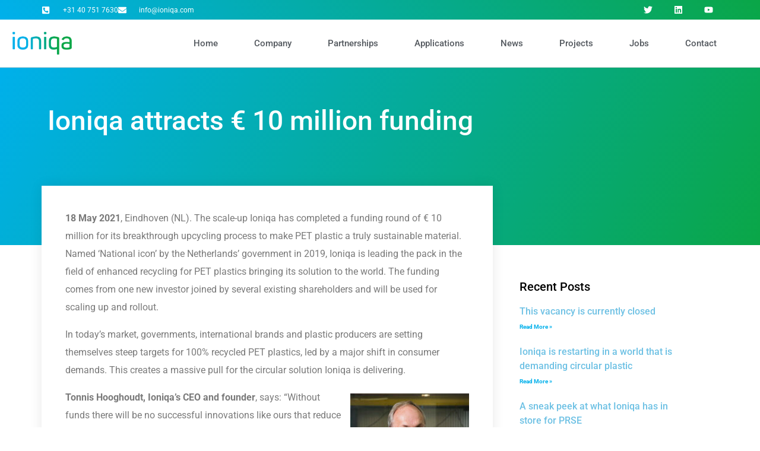

--- FILE ---
content_type: text/html; charset=UTF-8
request_url: https://ioniqa.com/ioniqa-attracts-e-10-million-funding/
body_size: 16239
content:
<!doctype html>
<html lang="en-US">
<head>
	<meta charset="UTF-8">
	<meta name="viewport" content="width=device-width, initial-scale=1">
	<link rel="profile" href="https://gmpg.org/xfn/11">
	<meta name='robots' content='index, follow, max-image-preview:large, max-snippet:-1, max-video-preview:-1' />
	<style>img:is([sizes="auto" i], [sizes^="auto," i]) { contain-intrinsic-size: 3000px 1500px }</style>
	
	<!-- This site is optimized with the Yoast SEO plugin v26.7 - https://yoast.com/wordpress/plugins/seo/ -->
	<title>Ioniqa attracts € 10 million funding - ioniqa</title>
	<link rel="canonical" href="https://ioniqa.com/ioniqa-attracts-e-10-million-funding/" />
	<meta property="og:locale" content="en_US" />
	<meta property="og:type" content="article" />
	<meta property="og:title" content="Ioniqa attracts € 10 million funding - ioniqa" />
	<meta property="og:description" content="18 May 2021, Eindhoven (NL). The scale-up Ioniqa has completed a funding round of € 10 million for its breakthrough upcycling process to make PET plastic a truly sustainable material. Named ‘National icon’ by the Netherlands’ government in 2019, Ioniqa is leading the pack in the field of enhanced recycling for PET plastics bringing its [&hellip;]" />
	<meta property="og:url" content="https://ioniqa.com/ioniqa-attracts-e-10-million-funding/" />
	<meta property="og:site_name" content="ioniqa" />
	<meta property="article:published_time" content="2021-05-18T08:12:16+00:00" />
	<meta property="article:modified_time" content="2021-05-18T08:12:17+00:00" />
	<meta property="og:image" content="https://ioniqa.com/wp-content/uploads/2.-10-kiloton-plant-Geleen-3-scaled-e1621322657918.jpg" />
	<meta property="og:image:width" content="1000" />
	<meta property="og:image:height" content="740" />
	<meta property="og:image:type" content="image/jpeg" />
	<meta name="author" content="Webmaster" />
	<meta name="twitter:label1" content="Written by" />
	<meta name="twitter:data1" content="Webmaster" />
	<meta name="twitter:label2" content="Est. reading time" />
	<meta name="twitter:data2" content="3 minutes" />
	<script type="application/ld+json" class="yoast-schema-graph">{"@context":"https://schema.org","@graph":[{"@type":"Article","@id":"https://ioniqa.com/ioniqa-attracts-e-10-million-funding/#article","isPartOf":{"@id":"https://ioniqa.com/ioniqa-attracts-e-10-million-funding/"},"author":{"name":"Webmaster","@id":"https://ioniqa.com/#/schema/person/8ab4d8a93c4e72ae24a657707ee10545"},"headline":"Ioniqa attracts € 10 million funding","datePublished":"2021-05-18T08:12:16+00:00","dateModified":"2021-05-18T08:12:17+00:00","mainEntityOfPage":{"@id":"https://ioniqa.com/ioniqa-attracts-e-10-million-funding/"},"wordCount":382,"publisher":{"@id":"https://ioniqa.com/#organization"},"image":{"@id":"https://ioniqa.com/ioniqa-attracts-e-10-million-funding/#primaryimage"},"thumbnailUrl":"https://ioniqa.com/wp-content/uploads/2.-10-kiloton-plant-Geleen-3-scaled-e1621322657918.jpg","articleSection":["Press Release"],"inLanguage":"en-US"},{"@type":"WebPage","@id":"https://ioniqa.com/ioniqa-attracts-e-10-million-funding/","url":"https://ioniqa.com/ioniqa-attracts-e-10-million-funding/","name":"Ioniqa attracts € 10 million funding - ioniqa","isPartOf":{"@id":"https://ioniqa.com/#website"},"primaryImageOfPage":{"@id":"https://ioniqa.com/ioniqa-attracts-e-10-million-funding/#primaryimage"},"image":{"@id":"https://ioniqa.com/ioniqa-attracts-e-10-million-funding/#primaryimage"},"thumbnailUrl":"https://ioniqa.com/wp-content/uploads/2.-10-kiloton-plant-Geleen-3-scaled-e1621322657918.jpg","datePublished":"2021-05-18T08:12:16+00:00","dateModified":"2021-05-18T08:12:17+00:00","inLanguage":"en-US","potentialAction":[{"@type":"ReadAction","target":["https://ioniqa.com/ioniqa-attracts-e-10-million-funding/"]}]},{"@type":"ImageObject","inLanguage":"en-US","@id":"https://ioniqa.com/ioniqa-attracts-e-10-million-funding/#primaryimage","url":"https://ioniqa.com/wp-content/uploads/2.-10-kiloton-plant-Geleen-3-scaled-e1621322657918.jpg","contentUrl":"https://ioniqa.com/wp-content/uploads/2.-10-kiloton-plant-Geleen-3-scaled-e1621322657918.jpg","width":1000,"height":740},{"@type":"WebSite","@id":"https://ioniqa.com/#website","url":"https://ioniqa.com/","name":"ioniqa","description":"","publisher":{"@id":"https://ioniqa.com/#organization"},"potentialAction":[{"@type":"SearchAction","target":{"@type":"EntryPoint","urlTemplate":"https://ioniqa.com/?s={search_term_string}"},"query-input":{"@type":"PropertyValueSpecification","valueRequired":true,"valueName":"search_term_string"}}],"inLanguage":"en-US"},{"@type":"Organization","@id":"https://ioniqa.com/#organization","name":"Ioniqa","url":"https://ioniqa.com/","logo":{"@type":"ImageObject","inLanguage":"en-US","@id":"https://ioniqa.com/#/schema/logo/image/","url":"https://ioniqa.com/wp-content/uploads/ioniqa-logo.png","contentUrl":"https://ioniqa.com/wp-content/uploads/ioniqa-logo.png","width":600,"height":235,"caption":"Ioniqa"},"image":{"@id":"https://ioniqa.com/#/schema/logo/image/"}},{"@type":"Person","@id":"https://ioniqa.com/#/schema/person/8ab4d8a93c4e72ae24a657707ee10545","name":"Webmaster"}]}</script>
	<!-- / Yoast SEO plugin. -->



<link rel="alternate" type="application/rss+xml" title="ioniqa &raquo; Feed" href="https://ioniqa.com/feed/" />
<link rel="alternate" type="application/rss+xml" title="ioniqa &raquo; Comments Feed" href="https://ioniqa.com/comments/feed/" />
<style id='wp-emoji-styles-inline-css'>

	img.wp-smiley, img.emoji {
		display: inline !important;
		border: none !important;
		box-shadow: none !important;
		height: 1em !important;
		width: 1em !important;
		margin: 0 0.07em !important;
		vertical-align: -0.1em !important;
		background: none !important;
		padding: 0 !important;
	}
</style>
<link rel='stylesheet' id='wp-block-library-css' href='https://ioniqa.com/wp-includes/css/dist/block-library/style.min.css?ver=6.8.3' media='all' />
<style id='global-styles-inline-css'>
:root{--wp--preset--aspect-ratio--square: 1;--wp--preset--aspect-ratio--4-3: 4/3;--wp--preset--aspect-ratio--3-4: 3/4;--wp--preset--aspect-ratio--3-2: 3/2;--wp--preset--aspect-ratio--2-3: 2/3;--wp--preset--aspect-ratio--16-9: 16/9;--wp--preset--aspect-ratio--9-16: 9/16;--wp--preset--color--black: #000000;--wp--preset--color--cyan-bluish-gray: #abb8c3;--wp--preset--color--white: #ffffff;--wp--preset--color--pale-pink: #f78da7;--wp--preset--color--vivid-red: #cf2e2e;--wp--preset--color--luminous-vivid-orange: #ff6900;--wp--preset--color--luminous-vivid-amber: #fcb900;--wp--preset--color--light-green-cyan: #7bdcb5;--wp--preset--color--vivid-green-cyan: #00d084;--wp--preset--color--pale-cyan-blue: #8ed1fc;--wp--preset--color--vivid-cyan-blue: #0693e3;--wp--preset--color--vivid-purple: #9b51e0;--wp--preset--gradient--vivid-cyan-blue-to-vivid-purple: linear-gradient(135deg,rgba(6,147,227,1) 0%,rgb(155,81,224) 100%);--wp--preset--gradient--light-green-cyan-to-vivid-green-cyan: linear-gradient(135deg,rgb(122,220,180) 0%,rgb(0,208,130) 100%);--wp--preset--gradient--luminous-vivid-amber-to-luminous-vivid-orange: linear-gradient(135deg,rgba(252,185,0,1) 0%,rgba(255,105,0,1) 100%);--wp--preset--gradient--luminous-vivid-orange-to-vivid-red: linear-gradient(135deg,rgba(255,105,0,1) 0%,rgb(207,46,46) 100%);--wp--preset--gradient--very-light-gray-to-cyan-bluish-gray: linear-gradient(135deg,rgb(238,238,238) 0%,rgb(169,184,195) 100%);--wp--preset--gradient--cool-to-warm-spectrum: linear-gradient(135deg,rgb(74,234,220) 0%,rgb(151,120,209) 20%,rgb(207,42,186) 40%,rgb(238,44,130) 60%,rgb(251,105,98) 80%,rgb(254,248,76) 100%);--wp--preset--gradient--blush-light-purple: linear-gradient(135deg,rgb(255,206,236) 0%,rgb(152,150,240) 100%);--wp--preset--gradient--blush-bordeaux: linear-gradient(135deg,rgb(254,205,165) 0%,rgb(254,45,45) 50%,rgb(107,0,62) 100%);--wp--preset--gradient--luminous-dusk: linear-gradient(135deg,rgb(255,203,112) 0%,rgb(199,81,192) 50%,rgb(65,88,208) 100%);--wp--preset--gradient--pale-ocean: linear-gradient(135deg,rgb(255,245,203) 0%,rgb(182,227,212) 50%,rgb(51,167,181) 100%);--wp--preset--gradient--electric-grass: linear-gradient(135deg,rgb(202,248,128) 0%,rgb(113,206,126) 100%);--wp--preset--gradient--midnight: linear-gradient(135deg,rgb(2,3,129) 0%,rgb(40,116,252) 100%);--wp--preset--font-size--small: 13px;--wp--preset--font-size--medium: 20px;--wp--preset--font-size--large: 36px;--wp--preset--font-size--x-large: 42px;--wp--preset--spacing--20: 0.44rem;--wp--preset--spacing--30: 0.67rem;--wp--preset--spacing--40: 1rem;--wp--preset--spacing--50: 1.5rem;--wp--preset--spacing--60: 2.25rem;--wp--preset--spacing--70: 3.38rem;--wp--preset--spacing--80: 5.06rem;--wp--preset--shadow--natural: 6px 6px 9px rgba(0, 0, 0, 0.2);--wp--preset--shadow--deep: 12px 12px 50px rgba(0, 0, 0, 0.4);--wp--preset--shadow--sharp: 6px 6px 0px rgba(0, 0, 0, 0.2);--wp--preset--shadow--outlined: 6px 6px 0px -3px rgba(255, 255, 255, 1), 6px 6px rgba(0, 0, 0, 1);--wp--preset--shadow--crisp: 6px 6px 0px rgba(0, 0, 0, 1);}:root { --wp--style--global--content-size: 800px;--wp--style--global--wide-size: 1200px; }:where(body) { margin: 0; }.wp-site-blocks > .alignleft { float: left; margin-right: 2em; }.wp-site-blocks > .alignright { float: right; margin-left: 2em; }.wp-site-blocks > .aligncenter { justify-content: center; margin-left: auto; margin-right: auto; }:where(.wp-site-blocks) > * { margin-block-start: 24px; margin-block-end: 0; }:where(.wp-site-blocks) > :first-child { margin-block-start: 0; }:where(.wp-site-blocks) > :last-child { margin-block-end: 0; }:root { --wp--style--block-gap: 24px; }:root :where(.is-layout-flow) > :first-child{margin-block-start: 0;}:root :where(.is-layout-flow) > :last-child{margin-block-end: 0;}:root :where(.is-layout-flow) > *{margin-block-start: 24px;margin-block-end: 0;}:root :where(.is-layout-constrained) > :first-child{margin-block-start: 0;}:root :where(.is-layout-constrained) > :last-child{margin-block-end: 0;}:root :where(.is-layout-constrained) > *{margin-block-start: 24px;margin-block-end: 0;}:root :where(.is-layout-flex){gap: 24px;}:root :where(.is-layout-grid){gap: 24px;}.is-layout-flow > .alignleft{float: left;margin-inline-start: 0;margin-inline-end: 2em;}.is-layout-flow > .alignright{float: right;margin-inline-start: 2em;margin-inline-end: 0;}.is-layout-flow > .aligncenter{margin-left: auto !important;margin-right: auto !important;}.is-layout-constrained > .alignleft{float: left;margin-inline-start: 0;margin-inline-end: 2em;}.is-layout-constrained > .alignright{float: right;margin-inline-start: 2em;margin-inline-end: 0;}.is-layout-constrained > .aligncenter{margin-left: auto !important;margin-right: auto !important;}.is-layout-constrained > :where(:not(.alignleft):not(.alignright):not(.alignfull)){max-width: var(--wp--style--global--content-size);margin-left: auto !important;margin-right: auto !important;}.is-layout-constrained > .alignwide{max-width: var(--wp--style--global--wide-size);}body .is-layout-flex{display: flex;}.is-layout-flex{flex-wrap: wrap;align-items: center;}.is-layout-flex > :is(*, div){margin: 0;}body .is-layout-grid{display: grid;}.is-layout-grid > :is(*, div){margin: 0;}body{padding-top: 0px;padding-right: 0px;padding-bottom: 0px;padding-left: 0px;}a:where(:not(.wp-element-button)){text-decoration: underline;}:root :where(.wp-element-button, .wp-block-button__link){background-color: #32373c;border-width: 0;color: #fff;font-family: inherit;font-size: inherit;line-height: inherit;padding: calc(0.667em + 2px) calc(1.333em + 2px);text-decoration: none;}.has-black-color{color: var(--wp--preset--color--black) !important;}.has-cyan-bluish-gray-color{color: var(--wp--preset--color--cyan-bluish-gray) !important;}.has-white-color{color: var(--wp--preset--color--white) !important;}.has-pale-pink-color{color: var(--wp--preset--color--pale-pink) !important;}.has-vivid-red-color{color: var(--wp--preset--color--vivid-red) !important;}.has-luminous-vivid-orange-color{color: var(--wp--preset--color--luminous-vivid-orange) !important;}.has-luminous-vivid-amber-color{color: var(--wp--preset--color--luminous-vivid-amber) !important;}.has-light-green-cyan-color{color: var(--wp--preset--color--light-green-cyan) !important;}.has-vivid-green-cyan-color{color: var(--wp--preset--color--vivid-green-cyan) !important;}.has-pale-cyan-blue-color{color: var(--wp--preset--color--pale-cyan-blue) !important;}.has-vivid-cyan-blue-color{color: var(--wp--preset--color--vivid-cyan-blue) !important;}.has-vivid-purple-color{color: var(--wp--preset--color--vivid-purple) !important;}.has-black-background-color{background-color: var(--wp--preset--color--black) !important;}.has-cyan-bluish-gray-background-color{background-color: var(--wp--preset--color--cyan-bluish-gray) !important;}.has-white-background-color{background-color: var(--wp--preset--color--white) !important;}.has-pale-pink-background-color{background-color: var(--wp--preset--color--pale-pink) !important;}.has-vivid-red-background-color{background-color: var(--wp--preset--color--vivid-red) !important;}.has-luminous-vivid-orange-background-color{background-color: var(--wp--preset--color--luminous-vivid-orange) !important;}.has-luminous-vivid-amber-background-color{background-color: var(--wp--preset--color--luminous-vivid-amber) !important;}.has-light-green-cyan-background-color{background-color: var(--wp--preset--color--light-green-cyan) !important;}.has-vivid-green-cyan-background-color{background-color: var(--wp--preset--color--vivid-green-cyan) !important;}.has-pale-cyan-blue-background-color{background-color: var(--wp--preset--color--pale-cyan-blue) !important;}.has-vivid-cyan-blue-background-color{background-color: var(--wp--preset--color--vivid-cyan-blue) !important;}.has-vivid-purple-background-color{background-color: var(--wp--preset--color--vivid-purple) !important;}.has-black-border-color{border-color: var(--wp--preset--color--black) !important;}.has-cyan-bluish-gray-border-color{border-color: var(--wp--preset--color--cyan-bluish-gray) !important;}.has-white-border-color{border-color: var(--wp--preset--color--white) !important;}.has-pale-pink-border-color{border-color: var(--wp--preset--color--pale-pink) !important;}.has-vivid-red-border-color{border-color: var(--wp--preset--color--vivid-red) !important;}.has-luminous-vivid-orange-border-color{border-color: var(--wp--preset--color--luminous-vivid-orange) !important;}.has-luminous-vivid-amber-border-color{border-color: var(--wp--preset--color--luminous-vivid-amber) !important;}.has-light-green-cyan-border-color{border-color: var(--wp--preset--color--light-green-cyan) !important;}.has-vivid-green-cyan-border-color{border-color: var(--wp--preset--color--vivid-green-cyan) !important;}.has-pale-cyan-blue-border-color{border-color: var(--wp--preset--color--pale-cyan-blue) !important;}.has-vivid-cyan-blue-border-color{border-color: var(--wp--preset--color--vivid-cyan-blue) !important;}.has-vivid-purple-border-color{border-color: var(--wp--preset--color--vivid-purple) !important;}.has-vivid-cyan-blue-to-vivid-purple-gradient-background{background: var(--wp--preset--gradient--vivid-cyan-blue-to-vivid-purple) !important;}.has-light-green-cyan-to-vivid-green-cyan-gradient-background{background: var(--wp--preset--gradient--light-green-cyan-to-vivid-green-cyan) !important;}.has-luminous-vivid-amber-to-luminous-vivid-orange-gradient-background{background: var(--wp--preset--gradient--luminous-vivid-amber-to-luminous-vivid-orange) !important;}.has-luminous-vivid-orange-to-vivid-red-gradient-background{background: var(--wp--preset--gradient--luminous-vivid-orange-to-vivid-red) !important;}.has-very-light-gray-to-cyan-bluish-gray-gradient-background{background: var(--wp--preset--gradient--very-light-gray-to-cyan-bluish-gray) !important;}.has-cool-to-warm-spectrum-gradient-background{background: var(--wp--preset--gradient--cool-to-warm-spectrum) !important;}.has-blush-light-purple-gradient-background{background: var(--wp--preset--gradient--blush-light-purple) !important;}.has-blush-bordeaux-gradient-background{background: var(--wp--preset--gradient--blush-bordeaux) !important;}.has-luminous-dusk-gradient-background{background: var(--wp--preset--gradient--luminous-dusk) !important;}.has-pale-ocean-gradient-background{background: var(--wp--preset--gradient--pale-ocean) !important;}.has-electric-grass-gradient-background{background: var(--wp--preset--gradient--electric-grass) !important;}.has-midnight-gradient-background{background: var(--wp--preset--gradient--midnight) !important;}.has-small-font-size{font-size: var(--wp--preset--font-size--small) !important;}.has-medium-font-size{font-size: var(--wp--preset--font-size--medium) !important;}.has-large-font-size{font-size: var(--wp--preset--font-size--large) !important;}.has-x-large-font-size{font-size: var(--wp--preset--font-size--x-large) !important;}
:root :where(.wp-block-pullquote){font-size: 1.5em;line-height: 1.6;}
</style>
<link rel='stylesheet' id='hello-elementor-css' href='https://ioniqa.com/wp-content/themes/hello-elementor/assets/css/reset.css?ver=3.4.4' media='all' />
<link rel='stylesheet' id='hello-elementor-theme-style-css' href='https://ioniqa.com/wp-content/themes/hello-elementor/assets/css/theme.css?ver=3.4.4' media='all' />
<link rel='stylesheet' id='hello-elementor-header-footer-css' href='https://ioniqa.com/wp-content/themes/hello-elementor/assets/css/header-footer.css?ver=3.4.4' media='all' />
<link rel='stylesheet' id='elementor-frontend-css' href='https://ioniqa.com/wp-content/plugins/elementor/assets/css/frontend.min.css?ver=3.32.5' media='all' />
<link rel='stylesheet' id='widget-icon-list-css' href='https://ioniqa.com/wp-content/plugins/elementor/assets/css/widget-icon-list.min.css?ver=3.32.5' media='all' />
<link rel='stylesheet' id='widget-social-icons-css' href='https://ioniqa.com/wp-content/plugins/elementor/assets/css/widget-social-icons.min.css?ver=3.32.5' media='all' />
<link rel='stylesheet' id='e-apple-webkit-css' href='https://ioniqa.com/wp-content/plugins/elementor/assets/css/conditionals/apple-webkit.min.css?ver=3.32.5' media='all' />
<link rel='stylesheet' id='widget-image-css' href='https://ioniqa.com/wp-content/plugins/elementor/assets/css/widget-image.min.css?ver=3.32.5' media='all' />
<link rel='stylesheet' id='widget-nav-menu-css' href='https://ioniqa.com/wp-content/plugins/elementor-pro/assets/css/widget-nav-menu.min.css?ver=3.32.3' media='all' />
<link rel='stylesheet' id='e-sticky-css' href='https://ioniqa.com/wp-content/plugins/elementor-pro/assets/css/modules/sticky.min.css?ver=3.32.3' media='all' />
<link rel='stylesheet' id='widget-heading-css' href='https://ioniqa.com/wp-content/plugins/elementor/assets/css/widget-heading.min.css?ver=3.32.5' media='all' />
<link rel='stylesheet' id='widget-social-css' href='https://ioniqa.com/wp-content/plugins/elementor-pro/assets/css/widget-social.min.css?ver=3.32.3' media='all' />
<link rel='stylesheet' id='widget-posts-css' href='https://ioniqa.com/wp-content/plugins/elementor-pro/assets/css/widget-posts.min.css?ver=3.32.3' media='all' />
<link rel='stylesheet' id='elementor-post-651-css' href='https://ioniqa.com/wp-content/uploads/elementor/css/post-651.css?ver=1767847880' media='all' />
<link rel='stylesheet' id='elementor-post-29-css' href='https://ioniqa.com/wp-content/uploads/elementor/css/post-29.css?ver=1767847881' media='all' />
<link rel='stylesheet' id='elementor-post-39-css' href='https://ioniqa.com/wp-content/uploads/elementor/css/post-39.css?ver=1767847881' media='all' />
<link rel='stylesheet' id='elementor-post-137-css' href='https://ioniqa.com/wp-content/uploads/elementor/css/post-137.css?ver=1767848136' media='all' />
<link rel='stylesheet' id='elementor-gf-local-roboto-css' href='https://ioniqa.com/wp-content/uploads/elementor/google-fonts/css/roboto.css?ver=1750933352' media='all' />
<link rel='stylesheet' id='elementor-gf-local-robotoslab-css' href='https://ioniqa.com/wp-content/uploads/elementor/google-fonts/css/robotoslab.css?ver=1750933363' media='all' />
<script src="https://ioniqa.com/wp-includes/js/jquery/jquery.min.js?ver=3.7.1" id="jquery-core-js"></script>
<script src="https://ioniqa.com/wp-includes/js/jquery/jquery-migrate.min.js?ver=3.4.1" id="jquery-migrate-js"></script>
<link rel="https://api.w.org/" href="https://ioniqa.com/wp-json/" /><link rel="alternate" title="JSON" type="application/json" href="https://ioniqa.com/wp-json/wp/v2/posts/725" /><link rel="EditURI" type="application/rsd+xml" title="RSD" href="https://ioniqa.com/xmlrpc.php?rsd" />
<meta name="generator" content="WordPress 6.8.3" />
<link rel='shortlink' href='https://ioniqa.com/?p=725' />
<link rel="alternate" title="oEmbed (JSON)" type="application/json+oembed" href="https://ioniqa.com/wp-json/oembed/1.0/embed?url=https%3A%2F%2Fioniqa.com%2Fioniqa-attracts-e-10-million-funding%2F" />
<link rel="alternate" title="oEmbed (XML)" type="text/xml+oembed" href="https://ioniqa.com/wp-json/oembed/1.0/embed?url=https%3A%2F%2Fioniqa.com%2Fioniqa-attracts-e-10-million-funding%2F&#038;format=xml" />
<meta name="generator" content="Elementor 3.32.5; features: e_font_icon_svg, additional_custom_breakpoints; settings: css_print_method-external, google_font-enabled, font_display-auto">
<!-- Global site tag (gtag.js) - Google Analytics -->
<script async src="https://www.googletagmanager.com/gtag/js?id=G-1EEF8VG8PL"></script>
<script>
  window.dataLayer = window.dataLayer || [];
  function gtag(){dataLayer.push(arguments);}
  gtag('js', new Date());

  gtag('config', 'G-1EEF8VG8PL',{'anonymize_ip': true });
</script>

<!-- Google Tag Manager -->
<script>(function(w,d,s,l,i){w[l]=w[l]||[];w[l].push({'gtm.start':
new Date().getTime(),event:'gtm.js'});var f=d.getElementsByTagName(s)[0],
j=d.createElement(s),dl=l!='dataLayer'?'&l='+l:'';j.async=true;j.src=
'https://www.googletagmanager.com/gtm.js?id='+i+dl;f.parentNode.insertBefore(j,f);
})(window,document,'script','dataLayer','GTM-T575JRB');</script>
<!-- End Google Tag Manager -->
			<style>
				.e-con.e-parent:nth-of-type(n+4):not(.e-lazyloaded):not(.e-no-lazyload),
				.e-con.e-parent:nth-of-type(n+4):not(.e-lazyloaded):not(.e-no-lazyload) * {
					background-image: none !important;
				}
				@media screen and (max-height: 1024px) {
					.e-con.e-parent:nth-of-type(n+3):not(.e-lazyloaded):not(.e-no-lazyload),
					.e-con.e-parent:nth-of-type(n+3):not(.e-lazyloaded):not(.e-no-lazyload) * {
						background-image: none !important;
					}
				}
				@media screen and (max-height: 640px) {
					.e-con.e-parent:nth-of-type(n+2):not(.e-lazyloaded):not(.e-no-lazyload),
					.e-con.e-parent:nth-of-type(n+2):not(.e-lazyloaded):not(.e-no-lazyload) * {
						background-image: none !important;
					}
				}
			</style>
			<link rel="icon" href="https://ioniqa.com/wp-content/uploads/Untitled-235-×-235-px-150x150.png" sizes="32x32" />
<link rel="icon" href="https://ioniqa.com/wp-content/uploads/Untitled-235-×-235-px.png" sizes="192x192" />
<link rel="apple-touch-icon" href="https://ioniqa.com/wp-content/uploads/Untitled-235-×-235-px.png" />
<meta name="msapplication-TileImage" content="https://ioniqa.com/wp-content/uploads/Untitled-235-×-235-px.png" />
		<style id="wp-custom-css">
			h2 {
  margin-bottom: 5px;
  margin-top: 15px;
}		</style>
		<meta name="generator" content="WP Rocket 3.19.1.2" data-wpr-features="wpr_preload_links wpr_desktop" /></head>
<body class="wp-singular post-template-default single single-post postid-725 single-format-standard wp-embed-responsive wp-theme-hello-elementor hello-elementor-default elementor-default elementor-kit-651 elementor-page-137">

<!-- Google Tag Manager (noscript) -->
<noscript><iframe src="https://www.googletagmanager.com/ns.html?id=GTM-T575JRB"
height="0" width="0" style="display:none;visibility:hidden"></iframe></noscript>
<!-- End Google Tag Manager (noscript) -->

<a class="skip-link screen-reader-text" href="#content">Skip to content</a>

		<header data-rocket-location-hash="ea834fa731b86f3b30c434344e596154" data-elementor-type="header" data-elementor-id="29" class="elementor elementor-29 elementor-location-header" data-elementor-post-type="elementor_library">
					<section class="elementor-section elementor-top-section elementor-element elementor-element-6bbf15e5 elementor-section-height-min-height elementor-section-content-middle elementor-section-boxed elementor-section-height-default elementor-section-items-middle" data-id="6bbf15e5" data-element_type="section" data-settings="{&quot;background_background&quot;:&quot;gradient&quot;}">
						<div data-rocket-location-hash="0b3376bad69c5a64f5d59c7096455786" class="elementor-container elementor-column-gap-no">
					<div class="elementor-column elementor-col-50 elementor-top-column elementor-element elementor-element-ebd689e" data-id="ebd689e" data-element_type="column">
			<div class="elementor-widget-wrap elementor-element-populated">
						<div class="elementor-element elementor-element-c2534dd elementor-icon-list--layout-inline elementor-mobile-align-center elementor-hidden-phone elementor-list-item-link-full_width elementor-widget elementor-widget-icon-list" data-id="c2534dd" data-element_type="widget" data-widget_type="icon-list.default">
				<div class="elementor-widget-container">
							<ul class="elementor-icon-list-items elementor-inline-items">
							<li class="elementor-icon-list-item elementor-inline-item">
											<span class="elementor-icon-list-icon">
							<svg aria-hidden="true" class="e-font-icon-svg e-fas-phone-square-alt" viewBox="0 0 448 512" xmlns="http://www.w3.org/2000/svg"><path d="M400 32H48A48 48 0 0 0 0 80v352a48 48 0 0 0 48 48h352a48 48 0 0 0 48-48V80a48 48 0 0 0-48-48zm-16.39 307.37l-15 65A15 15 0 0 1 354 416C194 416 64 286.29 64 126a15.7 15.7 0 0 1 11.63-14.61l65-15A18.23 18.23 0 0 1 144 96a16.27 16.27 0 0 1 13.79 9.09l30 70A17.9 17.9 0 0 1 189 181a17 17 0 0 1-5.5 11.61l-37.89 31a231.91 231.91 0 0 0 110.78 110.78l31-37.89A17 17 0 0 1 299 291a17.85 17.85 0 0 1 5.91 1.21l70 30A16.25 16.25 0 0 1 384 336a17.41 17.41 0 0 1-.39 3.37z"></path></svg>						</span>
										<span class="elementor-icon-list-text">+31 40 751 7630</span>
									</li>
								<li class="elementor-icon-list-item elementor-inline-item">
											<a href="mailto:info@ioniqa.com">

												<span class="elementor-icon-list-icon">
							<svg aria-hidden="true" class="e-font-icon-svg e-fas-envelope" viewBox="0 0 512 512" xmlns="http://www.w3.org/2000/svg"><path d="M502.3 190.8c3.9-3.1 9.7-.2 9.7 4.7V400c0 26.5-21.5 48-48 48H48c-26.5 0-48-21.5-48-48V195.6c0-5 5.7-7.8 9.7-4.7 22.4 17.4 52.1 39.5 154.1 113.6 21.1 15.4 56.7 47.8 92.2 47.6 35.7.3 72-32.8 92.3-47.6 102-74.1 131.6-96.3 154-113.7zM256 320c23.2.4 56.6-29.2 73.4-41.4 132.7-96.3 142.8-104.7 173.4-128.7 5.8-4.5 9.2-11.5 9.2-18.9v-19c0-26.5-21.5-48-48-48H48C21.5 64 0 85.5 0 112v19c0 7.4 3.4 14.3 9.2 18.9 30.6 23.9 40.7 32.4 173.4 128.7 16.8 12.2 50.2 41.8 73.4 41.4z"></path></svg>						</span>
										<span class="elementor-icon-list-text">info@ioniqa.com</span>
											</a>
									</li>
						</ul>
						</div>
				</div>
					</div>
		</div>
				<div class="elementor-column elementor-col-50 elementor-top-column elementor-element elementor-element-2c7b8598" data-id="2c7b8598" data-element_type="column">
			<div class="elementor-widget-wrap elementor-element-populated">
						<div class="elementor-element elementor-element-37cf4d6a e-grid-align-right elementor-shape-square e-grid-align-mobile-center elementor-grid-0 elementor-widget elementor-widget-social-icons" data-id="37cf4d6a" data-element_type="widget" data-widget_type="social-icons.default">
				<div class="elementor-widget-container">
							<div class="elementor-social-icons-wrapper elementor-grid" role="list">
							<span class="elementor-grid-item" role="listitem">
					<a class="elementor-icon elementor-social-icon elementor-social-icon-twitter elementor-repeater-item-5646027" href="https://twitter.com/IoniqaCircular" target="_blank">
						<span class="elementor-screen-only">Twitter</span>
						<svg aria-hidden="true" class="e-font-icon-svg e-fab-twitter" viewBox="0 0 512 512" xmlns="http://www.w3.org/2000/svg"><path d="M459.37 151.716c.325 4.548.325 9.097.325 13.645 0 138.72-105.583 298.558-298.558 298.558-59.452 0-114.68-17.219-161.137-47.106 8.447.974 16.568 1.299 25.34 1.299 49.055 0 94.213-16.568 130.274-44.832-46.132-.975-84.792-31.188-98.112-72.772 6.498.974 12.995 1.624 19.818 1.624 9.421 0 18.843-1.3 27.614-3.573-48.081-9.747-84.143-51.98-84.143-102.985v-1.299c13.969 7.797 30.214 12.67 47.431 13.319-28.264-18.843-46.781-51.005-46.781-87.391 0-19.492 5.197-37.36 14.294-52.954 51.655 63.675 129.3 105.258 216.365 109.807-1.624-7.797-2.599-15.918-2.599-24.04 0-57.828 46.782-104.934 104.934-104.934 30.213 0 57.502 12.67 76.67 33.137 23.715-4.548 46.456-13.32 66.599-25.34-7.798 24.366-24.366 44.833-46.132 57.827 21.117-2.273 41.584-8.122 60.426-16.243-14.292 20.791-32.161 39.308-52.628 54.253z"></path></svg>					</a>
				</span>
							<span class="elementor-grid-item" role="listitem">
					<a class="elementor-icon elementor-social-icon elementor-social-icon-linkedin elementor-repeater-item-72bc942" href="https://www.linkedin.com/company/ioniqa-technologies/?trk=hb_tab_compy_id_1322725" target="_blank">
						<span class="elementor-screen-only">Linkedin</span>
						<svg aria-hidden="true" class="e-font-icon-svg e-fab-linkedin" viewBox="0 0 448 512" xmlns="http://www.w3.org/2000/svg"><path d="M416 32H31.9C14.3 32 0 46.5 0 64.3v383.4C0 465.5 14.3 480 31.9 480H416c17.6 0 32-14.5 32-32.3V64.3c0-17.8-14.4-32.3-32-32.3zM135.4 416H69V202.2h66.5V416zm-33.2-243c-21.3 0-38.5-17.3-38.5-38.5S80.9 96 102.2 96c21.2 0 38.5 17.3 38.5 38.5 0 21.3-17.2 38.5-38.5 38.5zm282.1 243h-66.4V312c0-24.8-.5-56.7-34.5-56.7-34.6 0-39.9 27-39.9 54.9V416h-66.4V202.2h63.7v29.2h.9c8.9-16.8 30.6-34.5 62.9-34.5 67.2 0 79.7 44.3 79.7 101.9V416z"></path></svg>					</a>
				</span>
							<span class="elementor-grid-item" role="listitem">
					<a class="elementor-icon elementor-social-icon elementor-social-icon-youtube elementor-repeater-item-949a29d" href="https://www.youtube.com/channel/UCYC0iZMJfQrxRyMvqhJo8Qw" target="_blank">
						<span class="elementor-screen-only">Youtube</span>
						<svg aria-hidden="true" class="e-font-icon-svg e-fab-youtube" viewBox="0 0 576 512" xmlns="http://www.w3.org/2000/svg"><path d="M549.655 124.083c-6.281-23.65-24.787-42.276-48.284-48.597C458.781 64 288 64 288 64S117.22 64 74.629 75.486c-23.497 6.322-42.003 24.947-48.284 48.597-11.412 42.867-11.412 132.305-11.412 132.305s0 89.438 11.412 132.305c6.281 23.65 24.787 41.5 48.284 47.821C117.22 448 288 448 288 448s170.78 0 213.371-11.486c23.497-6.321 42.003-24.171 48.284-47.821 11.412-42.867 11.412-132.305 11.412-132.305s0-89.438-11.412-132.305zm-317.51 213.508V175.185l142.739 81.205-142.739 81.201z"></path></svg>					</a>
				</span>
					</div>
						</div>
				</div>
					</div>
		</div>
					</div>
		</section>
				<section class="elementor-section elementor-top-section elementor-element elementor-element-48920398 elementor-section-content-middle elementor-section-height-min-height elementor-section-full_width elementor-section-height-default elementor-section-items-middle" data-id="48920398" data-element_type="section" data-settings="{&quot;background_background&quot;:&quot;classic&quot;,&quot;sticky&quot;:&quot;top&quot;,&quot;sticky_on&quot;:[&quot;desktop&quot;,&quot;tablet&quot;],&quot;animation&quot;:&quot;none&quot;,&quot;sticky_offset&quot;:0,&quot;sticky_effects_offset&quot;:0,&quot;sticky_anchor_link_offset&quot;:0}">
						<div data-rocket-location-hash="454d71d7a359e26742fd2e85b3b45169" class="elementor-container elementor-column-gap-no">
					<div class="elementor-column elementor-col-50 elementor-top-column elementor-element elementor-element-10fbce71" data-id="10fbce71" data-element_type="column">
			<div class="elementor-widget-wrap elementor-element-populated">
						<div class="elementor-element elementor-element-bea89b4 elementor-widget elementor-widget-image" data-id="bea89b4" data-element_type="widget" data-widget_type="image.default">
				<div class="elementor-widget-container">
																<a href="/">
							<img width="600" height="235" src="https://ioniqa.com/wp-content/uploads/ioniqa-logo.png" class="attachment-large size-large wp-image-31" alt="" srcset="https://ioniqa.com/wp-content/uploads/ioniqa-logo.png 600w, https://ioniqa.com/wp-content/uploads/ioniqa-logo-300x118.png 300w" sizes="(max-width: 600px) 100vw, 600px" />								</a>
															</div>
				</div>
					</div>
		</div>
				<div class="elementor-column elementor-col-50 elementor-top-column elementor-element elementor-element-231eedae" data-id="231eedae" data-element_type="column">
			<div class="elementor-widget-wrap elementor-element-populated">
						<div class="elementor-element elementor-element-851803d elementor-nav-menu__align-center elementor-nav-menu--stretch elementor-nav-menu--dropdown-mobile elementor-nav-menu__text-align-aside elementor-nav-menu--toggle elementor-nav-menu--burger elementor-widget elementor-widget-nav-menu" data-id="851803d" data-element_type="widget" data-settings="{&quot;full_width&quot;:&quot;stretch&quot;,&quot;layout&quot;:&quot;horizontal&quot;,&quot;submenu_icon&quot;:{&quot;value&quot;:&quot;&lt;svg aria-hidden=\&quot;true\&quot; class=\&quot;e-font-icon-svg e-fas-caret-down\&quot; viewBox=\&quot;0 0 320 512\&quot; xmlns=\&quot;http:\/\/www.w3.org\/2000\/svg\&quot;&gt;&lt;path d=\&quot;M31.3 192h257.3c17.8 0 26.7 21.5 14.1 34.1L174.1 354.8c-7.8 7.8-20.5 7.8-28.3 0L17.2 226.1C4.6 213.5 13.5 192 31.3 192z\&quot;&gt;&lt;\/path&gt;&lt;\/svg&gt;&quot;,&quot;library&quot;:&quot;fa-solid&quot;},&quot;toggle&quot;:&quot;burger&quot;}" data-widget_type="nav-menu.default">
				<div class="elementor-widget-container">
								<nav aria-label="Menu" class="elementor-nav-menu--main elementor-nav-menu__container elementor-nav-menu--layout-horizontal e--pointer-underline e--animation-fade">
				<ul id="menu-1-851803d" class="elementor-nav-menu"><li class="menu-item menu-item-type-post_type menu-item-object-page menu-item-home menu-item-20"><a href="https://ioniqa.com/" class="elementor-item">Home</a></li>
<li class="menu-item menu-item-type-post_type menu-item-object-page menu-item-22"><a href="https://ioniqa.com/company/" class="elementor-item">Company</a></li>
<li class="menu-item menu-item-type-post_type menu-item-object-page menu-item-26"><a href="https://ioniqa.com/partnerships/" class="elementor-item">Partnerships</a></li>
<li class="menu-item menu-item-type-post_type menu-item-object-page menu-item-21"><a href="https://ioniqa.com/applications/" class="elementor-item">Applications</a></li>
<li class="menu-item menu-item-type-taxonomy menu-item-object-category menu-item-28"><a href="https://ioniqa.com/news/" class="elementor-item">News</a></li>
<li class="menu-item menu-item-type-post_type menu-item-object-page menu-item-1745"><a href="https://ioniqa.com/projects/" class="elementor-item">Projects</a></li>
<li class="menu-item menu-item-type-post_type menu-item-object-page menu-item-441"><a href="https://ioniqa.com/jobs/" class="elementor-item">Jobs</a></li>
<li class="menu-item menu-item-type-post_type menu-item-object-page menu-item-23"><a href="https://ioniqa.com/contact/" class="elementor-item">Contact</a></li>
</ul>			</nav>
					<div class="elementor-menu-toggle" role="button" tabindex="0" aria-label="Menu Toggle" aria-expanded="false">
			<svg aria-hidden="true" role="presentation" class="elementor-menu-toggle__icon--open e-font-icon-svg e-eicon-menu-bar" viewBox="0 0 1000 1000" xmlns="http://www.w3.org/2000/svg"><path d="M104 333H896C929 333 958 304 958 271S929 208 896 208H104C71 208 42 237 42 271S71 333 104 333ZM104 583H896C929 583 958 554 958 521S929 458 896 458H104C71 458 42 487 42 521S71 583 104 583ZM104 833H896C929 833 958 804 958 771S929 708 896 708H104C71 708 42 737 42 771S71 833 104 833Z"></path></svg><svg aria-hidden="true" role="presentation" class="elementor-menu-toggle__icon--close e-font-icon-svg e-eicon-close" viewBox="0 0 1000 1000" xmlns="http://www.w3.org/2000/svg"><path d="M742 167L500 408 258 167C246 154 233 150 217 150 196 150 179 158 167 167 154 179 150 196 150 212 150 229 154 242 171 254L408 500 167 742C138 771 138 800 167 829 196 858 225 858 254 829L496 587 738 829C750 842 767 846 783 846 800 846 817 842 829 829 842 817 846 804 846 783 846 767 842 750 829 737L588 500 833 258C863 229 863 200 833 171 804 137 775 137 742 167Z"></path></svg>		</div>
					<nav class="elementor-nav-menu--dropdown elementor-nav-menu__container" aria-hidden="true">
				<ul id="menu-2-851803d" class="elementor-nav-menu"><li class="menu-item menu-item-type-post_type menu-item-object-page menu-item-home menu-item-20"><a href="https://ioniqa.com/" class="elementor-item" tabindex="-1">Home</a></li>
<li class="menu-item menu-item-type-post_type menu-item-object-page menu-item-22"><a href="https://ioniqa.com/company/" class="elementor-item" tabindex="-1">Company</a></li>
<li class="menu-item menu-item-type-post_type menu-item-object-page menu-item-26"><a href="https://ioniqa.com/partnerships/" class="elementor-item" tabindex="-1">Partnerships</a></li>
<li class="menu-item menu-item-type-post_type menu-item-object-page menu-item-21"><a href="https://ioniqa.com/applications/" class="elementor-item" tabindex="-1">Applications</a></li>
<li class="menu-item menu-item-type-taxonomy menu-item-object-category menu-item-28"><a href="https://ioniqa.com/news/" class="elementor-item" tabindex="-1">News</a></li>
<li class="menu-item menu-item-type-post_type menu-item-object-page menu-item-1745"><a href="https://ioniqa.com/projects/" class="elementor-item" tabindex="-1">Projects</a></li>
<li class="menu-item menu-item-type-post_type menu-item-object-page menu-item-441"><a href="https://ioniqa.com/jobs/" class="elementor-item" tabindex="-1">Jobs</a></li>
<li class="menu-item menu-item-type-post_type menu-item-object-page menu-item-23"><a href="https://ioniqa.com/contact/" class="elementor-item" tabindex="-1">Contact</a></li>
</ul>			</nav>
						</div>
				</div>
					</div>
		</div>
					</div>
		</section>
				</header>
				<div data-rocket-location-hash="0ca6ee5c3dd72f86da5a98550419d3c2" data-elementor-type="single" data-elementor-id="137" class="elementor elementor-137 elementor-location-single post-725 post type-post status-publish format-standard has-post-thumbnail hentry category-press-release" data-elementor-post-type="elementor_library">
					<section class="elementor-section elementor-top-section elementor-element elementor-element-770a4003 elementor-section-boxed elementor-section-height-default elementor-section-height-default" data-id="770a4003" data-element_type="section" data-settings="{&quot;background_background&quot;:&quot;gradient&quot;}">
						<div data-rocket-location-hash="4388568779806390c4fce1bc129c9913" class="elementor-container elementor-column-gap-default">
					<div class="elementor-column elementor-col-100 elementor-top-column elementor-element elementor-element-29ee7f3d" data-id="29ee7f3d" data-element_type="column">
			<div class="elementor-widget-wrap elementor-element-populated">
						<div class="elementor-element elementor-element-7b572814 elementor-widget elementor-widget-theme-post-title elementor-page-title elementor-widget-heading" data-id="7b572814" data-element_type="widget" data-widget_type="theme-post-title.default">
				<div class="elementor-widget-container">
					<h1 class="elementor-heading-title elementor-size-default">Ioniqa attracts € 10 million funding</h1>				</div>
				</div>
					</div>
		</div>
					</div>
		</section>
				<section data-rocket-location-hash="8f810341ed3c9bba86d155f80b69c6a5" class="elementor-section elementor-top-section elementor-element elementor-element-5bb2ec08 elementor-section-boxed elementor-section-height-default elementor-section-height-default" data-id="5bb2ec08" data-element_type="section">
						<div data-rocket-location-hash="2aac35cf2c11024fe90c54c8a041fb0e" class="elementor-container elementor-column-gap-default">
					<div class="elementor-column elementor-col-66 elementor-top-column elementor-element elementor-element-2d5a1e8c" data-id="2d5a1e8c" data-element_type="column" data-settings="{&quot;background_background&quot;:&quot;classic&quot;}">
			<div class="elementor-widget-wrap elementor-element-populated">
						<div class="elementor-element elementor-element-3770c9b7 elementor-widget elementor-widget-theme-post-content" data-id="3770c9b7" data-element_type="widget" data-widget_type="theme-post-content.default">
				<div class="elementor-widget-container">
					
<p><strong>18 May 2021</strong>, Eindhoven (NL). The scale-up Ioniqa has completed a funding round of € 10 million for its breakthrough upcycling process to make PET plastic a truly sustainable material. Named ‘National icon’ by the Netherlands’ government in 2019, Ioniqa is leading the pack in the field of enhanced recycling for PET plastics bringing its solution to the world. The funding comes from one new investor joined by several existing shareholders and will be used for scaling up and rollout.</p>



<p>In today’s market, governments, international brands and plastic producers are setting themselves steep targets for 100% recycled PET plastics, led by a major shift in consumer demands. This creates a massive pull for the circular solution Ioniqa is delivering.</p>



<div class="wp-block-image"><figure class="alignright size-medium is-resized"><img fetchpriority="high" decoding="async" src="https://ioniqa.com/wp-content/uploads/Tonnis-Hooghoudt-CEO-Ioniqa-200x300.jpg" alt="" class="wp-image-732" width="200" height="300" srcset="https://ioniqa.com/wp-content/uploads/Tonnis-Hooghoudt-CEO-Ioniqa-200x300.jpg 200w, https://ioniqa.com/wp-content/uploads/Tonnis-Hooghoudt-CEO-Ioniqa-683x1024.jpg 683w, https://ioniqa.com/wp-content/uploads/Tonnis-Hooghoudt-CEO-Ioniqa-768x1152.jpg 768w, https://ioniqa.com/wp-content/uploads/Tonnis-Hooghoudt-CEO-Ioniqa-1024x1536.jpg 1024w, https://ioniqa.com/wp-content/uploads/Tonnis-Hooghoudt-CEO-Ioniqa-1366x2048.jpg 1366w, https://ioniqa.com/wp-content/uploads/Tonnis-Hooghoudt-CEO-Ioniqa-scaled.jpg 1707w" sizes="(max-width: 200px) 100vw, 200px" /></figure></div>



<p><strong>Tonnis Hooghoudt, Ioniqa’s CEO and founder</strong>, says: “Without funds there will be no successful innovations like ours that reduce the CO2 footprint of PET plastics by 75%. We are delivering a solution to the market that has never been tried before at this scale and requires proper resources including funding to counter unexpected challenges along the (scaling-up) way. The new funds enable Ioniqa to continue its journey to make the world a better place by using plastic waste as feedstock for new food grade products. The funding will be used to further ramp up our 10kt plant to full capacity and to prepare licensing packs which will be brought to the market early 2022”.</p>



<div class="wp-block-image"><figure class="alignleft size-medium is-resized"><img decoding="async" src="https://ioniqa.com/wp-content/uploads/Jeroen-Bulk-CFO-Ioniqa-1-247x300.jpg" alt="" class="wp-image-736" width="124" height="150" srcset="https://ioniqa.com/wp-content/uploads/Jeroen-Bulk-CFO-Ioniqa-1-247x300.jpg 247w, https://ioniqa.com/wp-content/uploads/Jeroen-Bulk-CFO-Ioniqa-1-844x1024.jpg 844w, https://ioniqa.com/wp-content/uploads/Jeroen-Bulk-CFO-Ioniqa-1-768x932.jpg 768w, https://ioniqa.com/wp-content/uploads/Jeroen-Bulk-CFO-Ioniqa-1-1266x1536.jpg 1266w, https://ioniqa.com/wp-content/uploads/Jeroen-Bulk-CFO-Ioniqa-1-1688x2048.jpg 1688w" sizes="(max-width: 124px) 100vw, 124px" /></figure></div>



<p>“We are happy to have the continued support of our current shareholders as well as attracting a new shareholder who has a firm belief in our proposition and the added value that we bring to the market” says <strong>Jeroen Bulk, CFO of Ioniqa</strong>.</p>



<p></p>



<p></p>



<p class="has-text-align-left"><strong>About Ioniqa Technologies</strong><br>Ioniqa is a clean-tech spinoff from the Eindhoven University of Technology (The Netherlands), specialized in creating value out of waste by using its proprietary circular technology. With a cost-effective process, Ioniqa is able to close the loop for plastics, starting with PET plastics. This award-winning innovation transforms all types and colours of PET plastic waste into valuable ‘virgin-quality’ materials for food-approved PET plastic. Up-cycling processes by Ioniqa for other types of plastic are being researched and are expected to be launched in the near future.</p>



<p><strong>Contact details</strong><br>Ioniqa Technologies B.V. , De Lismortel 31, 5612 AR Eindhoven (NL)<br>Telephone: +31 40 751 76 30, Email: info@ioniqa.com<br>Twitter: @IoniqaCircular, Web: Ioniqa.com</p>
				</div>
				</div>
				<div class="elementor-element elementor-element-5f89f55b elementor-widget elementor-widget-facebook-button" data-id="5f89f55b" data-element_type="widget" data-widget_type="facebook-button.default">
				<div class="elementor-widget-container">
							<div data-layout="standard" data-colorscheme="light" data-size="small" data-show-faces="false" class="elementor-facebook-widget fb-like" data-href="https://ioniqa.com?p=725" data-share="false" data-action="like"></div>
						</div>
				</div>
					</div>
		</div>
				<div class="elementor-column elementor-col-33 elementor-top-column elementor-element elementor-element-141f0727" data-id="141f0727" data-element_type="column">
			<div class="elementor-widget-wrap elementor-element-populated">
						<div class="elementor-element elementor-element-2fbb798b elementor-widget elementor-widget-heading" data-id="2fbb798b" data-element_type="widget" data-widget_type="heading.default">
				<div class="elementor-widget-container">
					<h3 class="elementor-heading-title elementor-size-default">Recent Posts</h3>				</div>
				</div>
				<div class="elementor-element elementor-element-3ead083 elementor-grid-1 elementor-posts--thumbnail-none elementor-grid-tablet-2 elementor-grid-mobile-1 elementor-widget elementor-widget-posts" data-id="3ead083" data-element_type="widget" data-settings="{&quot;classic_columns&quot;:&quot;1&quot;,&quot;classic_row_gap&quot;:{&quot;unit&quot;:&quot;px&quot;,&quot;size&quot;:20,&quot;sizes&quot;:[]},&quot;classic_columns_tablet&quot;:&quot;2&quot;,&quot;classic_columns_mobile&quot;:&quot;1&quot;,&quot;classic_row_gap_tablet&quot;:{&quot;unit&quot;:&quot;px&quot;,&quot;size&quot;:&quot;&quot;,&quot;sizes&quot;:[]},&quot;classic_row_gap_mobile&quot;:{&quot;unit&quot;:&quot;px&quot;,&quot;size&quot;:&quot;&quot;,&quot;sizes&quot;:[]}}" data-widget_type="posts.classic">
				<div class="elementor-widget-container">
							<div class="elementor-posts-container elementor-posts elementor-posts--skin-classic elementor-grid" role="list">
				<article class="elementor-post elementor-grid-item post-1882 post type-post status-publish format-standard has-post-thumbnail hentry category-vacancies" role="listitem">
				<div class="elementor-post__text">
				<h3 class="elementor-post__title">
			<a href="https://ioniqa.com/senior-process-engineer/" >
				This vacancy is currently closed			</a>
		</h3>
		
		<a class="elementor-post__read-more" href="https://ioniqa.com/senior-process-engineer/" aria-label="Read more about This vacancy is currently closed" tabindex="-1" >
			Read More »		</a>

				</div>
				</article>
				<article class="elementor-post elementor-grid-item post-1840 post type-post status-publish format-standard has-post-thumbnail hentry category-press-release" role="listitem">
				<div class="elementor-post__text">
				<h3 class="elementor-post__title">
			<a href="https://ioniqa.com/ioniqa-is-restarting-in-a-world-that-is-demanding-circular-plastic/" >
				Ioniqa is restarting in a world that is demanding circular plastic			</a>
		</h3>
		
		<a class="elementor-post__read-more" href="https://ioniqa.com/ioniqa-is-restarting-in-a-world-that-is-demanding-circular-plastic/" aria-label="Read more about Ioniqa is restarting in a world that is demanding circular plastic" tabindex="-1" >
			Read More »		</a>

				</div>
				</article>
				<article class="elementor-post elementor-grid-item post-1687 post type-post status-publish format-standard has-post-thumbnail hentry category-news" role="listitem">
				<div class="elementor-post__text">
				<h3 class="elementor-post__title">
			<a href="https://ioniqa.com/a-sneak-peek-at-what-ioniqa-has-in-store-for-prse/" >
				A sneak peek at what Ioniqa has in store for PRSE			</a>
		</h3>
		
		<a class="elementor-post__read-more" href="https://ioniqa.com/a-sneak-peek-at-what-ioniqa-has-in-store-for-prse/" aria-label="Read more about A sneak peek at what Ioniqa has in store for PRSE" tabindex="-1" >
			Read More »		</a>

				</div>
				</article>
				<article class="elementor-post elementor-grid-item post-1637 post type-post status-publish format-standard has-post-thumbnail hentry category-news" role="listitem">
				<div class="elementor-post__text">
				<h3 class="elementor-post__title">
			<a href="https://ioniqa.com/denua/" >
				DENUA™, an Ioniqa and KTS solution			</a>
		</h3>
		
		<a class="elementor-post__read-more" href="https://ioniqa.com/denua/" aria-label="Read more about DENUA™, an Ioniqa and KTS solution" tabindex="-1" >
			Read More »		</a>

				</div>
				</article>
				<article class="elementor-post elementor-grid-item post-1602 post type-post status-publish format-standard has-post-thumbnail hentry category-press-release" role="listitem">
				<div class="elementor-post__text">
				<h3 class="elementor-post__title">
			<a href="https://ioniqa.com/funding-of-ioniqas-enhanced-recycling-business-of-pet-polyester/" >
				Funding of Ioniqa’s enhanced recycling business of PET Polyester			</a>
		</h3>
		
		<a class="elementor-post__read-more" href="https://ioniqa.com/funding-of-ioniqas-enhanced-recycling-business-of-pet-polyester/" aria-label="Read more about Funding of Ioniqa’s enhanced recycling business of PET Polyester" tabindex="-1" >
			Read More »		</a>

				</div>
				</article>
				<article class="elementor-post elementor-grid-item post-1549 post type-post status-publish format-standard has-post-thumbnail hentry category-news" role="listitem">
				<div class="elementor-post__text">
				<h3 class="elementor-post__title">
			<a href="https://ioniqa.com/more-than-enough-plastic-for-recycling-companies-but-growing-is-difficult/" >
				More than enough plastic for recycling companies, but growing is difficult			</a>
		</h3>
		
		<a class="elementor-post__read-more" href="https://ioniqa.com/more-than-enough-plastic-for-recycling-companies-but-growing-is-difficult/" aria-label="Read more about More than enough plastic for recycling companies, but growing is difficult" tabindex="-1" >
			Read More »		</a>

				</div>
				</article>
				</div>
		
						</div>
				</div>
				<div class="elementor-element elementor-element-5d74a3f3 elementor-widget elementor-widget-heading" data-id="5d74a3f3" data-element_type="widget" data-widget_type="heading.default">
				<div class="elementor-widget-container">
					<h4 class="elementor-heading-title elementor-size-default">Follow Us</h4>				</div>
				</div>
				<div class="elementor-element elementor-element-5a778d3 elementor-shape-square elementor-grid-0 elementor-widget elementor-widget-social-icons" data-id="5a778d3" data-element_type="widget" data-widget_type="social-icons.default">
				<div class="elementor-widget-container">
							<div class="elementor-social-icons-wrapper elementor-grid" role="list">
							<span class="elementor-grid-item" role="listitem">
					<a class="elementor-icon elementor-social-icon elementor-social-icon-twitter elementor-repeater-item-ae20f37" href="https://twitter.com/IoniqaCircular" target="_blank">
						<span class="elementor-screen-only">Twitter</span>
						<svg aria-hidden="true" class="e-font-icon-svg e-fab-twitter" viewBox="0 0 512 512" xmlns="http://www.w3.org/2000/svg"><path d="M459.37 151.716c.325 4.548.325 9.097.325 13.645 0 138.72-105.583 298.558-298.558 298.558-59.452 0-114.68-17.219-161.137-47.106 8.447.974 16.568 1.299 25.34 1.299 49.055 0 94.213-16.568 130.274-44.832-46.132-.975-84.792-31.188-98.112-72.772 6.498.974 12.995 1.624 19.818 1.624 9.421 0 18.843-1.3 27.614-3.573-48.081-9.747-84.143-51.98-84.143-102.985v-1.299c13.969 7.797 30.214 12.67 47.431 13.319-28.264-18.843-46.781-51.005-46.781-87.391 0-19.492 5.197-37.36 14.294-52.954 51.655 63.675 129.3 105.258 216.365 109.807-1.624-7.797-2.599-15.918-2.599-24.04 0-57.828 46.782-104.934 104.934-104.934 30.213 0 57.502 12.67 76.67 33.137 23.715-4.548 46.456-13.32 66.599-25.34-7.798 24.366-24.366 44.833-46.132 57.827 21.117-2.273 41.584-8.122 60.426-16.243-14.292 20.791-32.161 39.308-52.628 54.253z"></path></svg>					</a>
				</span>
							<span class="elementor-grid-item" role="listitem">
					<a class="elementor-icon elementor-social-icon elementor-social-icon-linkedin elementor-repeater-item-24858d7" href="https://www.linkedin.com/company/ioniqa-technologies/about/" target="_blank">
						<span class="elementor-screen-only">Linkedin</span>
						<svg aria-hidden="true" class="e-font-icon-svg e-fab-linkedin" viewBox="0 0 448 512" xmlns="http://www.w3.org/2000/svg"><path d="M416 32H31.9C14.3 32 0 46.5 0 64.3v383.4C0 465.5 14.3 480 31.9 480H416c17.6 0 32-14.5 32-32.3V64.3c0-17.8-14.4-32.3-32-32.3zM135.4 416H69V202.2h66.5V416zm-33.2-243c-21.3 0-38.5-17.3-38.5-38.5S80.9 96 102.2 96c21.2 0 38.5 17.3 38.5 38.5 0 21.3-17.2 38.5-38.5 38.5zm282.1 243h-66.4V312c0-24.8-.5-56.7-34.5-56.7-34.6 0-39.9 27-39.9 54.9V416h-66.4V202.2h63.7v29.2h.9c8.9-16.8 30.6-34.5 62.9-34.5 67.2 0 79.7 44.3 79.7 101.9V416z"></path></svg>					</a>
				</span>
					</div>
						</div>
				</div>
					</div>
		</div>
					</div>
		</section>
				</div>
				<footer data-elementor-type="footer" data-elementor-id="39" class="elementor elementor-39 elementor-location-footer" data-elementor-post-type="elementor_library">
					<section class="elementor-section elementor-top-section elementor-element elementor-element-51f3246 elementor-section-content-middle elementor-section-boxed elementor-section-height-default elementor-section-height-default" data-id="51f3246" data-element_type="section" data-settings="{&quot;background_background&quot;:&quot;classic&quot;}">
						<div class="elementor-container elementor-column-gap-no">
					<div class="elementor-column elementor-col-100 elementor-top-column elementor-element elementor-element-563975d7" data-id="563975d7" data-element_type="column">
			<div class="elementor-widget-wrap elementor-element-populated">
						<section class="elementor-section elementor-inner-section elementor-element elementor-element-0ad525a elementor-section-boxed elementor-section-height-default elementor-section-height-default" data-id="0ad525a" data-element_type="section">
						<div class="elementor-container elementor-column-gap-default">
					<div class="elementor-column elementor-col-33 elementor-inner-column elementor-element elementor-element-6bf04ba" data-id="6bf04ba" data-element_type="column">
			<div class="elementor-widget-wrap elementor-element-populated">
						<div class="elementor-element elementor-element-0e3eaa9 elementor-widget elementor-widget-heading" data-id="0e3eaa9" data-element_type="widget" data-widget_type="heading.default">
				<div class="elementor-widget-container">
					<h2 class="elementor-heading-title elementor-size-default">Address</h2>				</div>
				</div>
				<div class="elementor-element elementor-element-91f79d1 elementor-widget elementor-widget-text-editor" data-id="91f79d1" data-element_type="widget" data-widget_type="text-editor.default">
				<div class="elementor-widget-container">
									<p>De Lismortel 31<br />5612 AR Eindhoven<br />The Netherlands</p>								</div>
				</div>
					</div>
		</div>
				<div class="elementor-column elementor-col-33 elementor-inner-column elementor-element elementor-element-0fd4c26" data-id="0fd4c26" data-element_type="column">
			<div class="elementor-widget-wrap elementor-element-populated">
						<div class="elementor-element elementor-element-22589b1 elementor-widget elementor-widget-heading" data-id="22589b1" data-element_type="widget" data-widget_type="heading.default">
				<div class="elementor-widget-container">
					<h2 class="elementor-heading-title elementor-size-default">Contact</h2>				</div>
				</div>
				<div class="elementor-element elementor-element-895fb9d elementor-icon-list--layout-traditional elementor-list-item-link-full_width elementor-widget elementor-widget-icon-list" data-id="895fb9d" data-element_type="widget" data-widget_type="icon-list.default">
				<div class="elementor-widget-container">
							<ul class="elementor-icon-list-items">
							<li class="elementor-icon-list-item">
											<a href="mailto:info@ioniqa.com">

												<span class="elementor-icon-list-icon">
							<svg aria-hidden="true" class="e-font-icon-svg e-far-envelope" viewBox="0 0 512 512" xmlns="http://www.w3.org/2000/svg"><path d="M464 64H48C21.49 64 0 85.49 0 112v288c0 26.51 21.49 48 48 48h416c26.51 0 48-21.49 48-48V112c0-26.51-21.49-48-48-48zm0 48v40.805c-22.422 18.259-58.168 46.651-134.587 106.49-16.841 13.247-50.201 45.072-73.413 44.701-23.208.375-56.579-31.459-73.413-44.701C106.18 199.465 70.425 171.067 48 152.805V112h416zM48 400V214.398c22.914 18.251 55.409 43.862 104.938 82.646 21.857 17.205 60.134 55.186 103.062 54.955 42.717.231 80.509-37.199 103.053-54.947 49.528-38.783 82.032-64.401 104.947-82.653V400H48z"></path></svg>						</span>
										<span class="elementor-icon-list-text">info@ioniqa.com</span>
											</a>
									</li>
								<li class="elementor-icon-list-item">
											<span class="elementor-icon-list-icon">
							<svg aria-hidden="true" class="e-font-icon-svg e-fas-phone-alt" viewBox="0 0 512 512" xmlns="http://www.w3.org/2000/svg"><path d="M497.39 361.8l-112-48a24 24 0 0 0-28 6.9l-49.6 60.6A370.66 370.66 0 0 1 130.6 204.11l60.6-49.6a23.94 23.94 0 0 0 6.9-28l-48-112A24.16 24.16 0 0 0 122.6.61l-104 24A24 24 0 0 0 0 48c0 256.5 207.9 464 464 464a24 24 0 0 0 23.4-18.6l24-104a24.29 24.29 0 0 0-14.01-27.6z"></path></svg>						</span>
										<span class="elementor-icon-list-text">+31 40 751 7630</span>
									</li>
						</ul>
						</div>
				</div>
					</div>
		</div>
				<div class="elementor-column elementor-col-33 elementor-inner-column elementor-element elementor-element-b33fbc2" data-id="b33fbc2" data-element_type="column">
			<div class="elementor-widget-wrap elementor-element-populated">
						<div class="elementor-element elementor-element-2d156c4 elementor-widget elementor-widget-heading" data-id="2d156c4" data-element_type="widget" data-widget_type="heading.default">
				<div class="elementor-widget-container">
					<h2 class="elementor-heading-title elementor-size-default">Follow us</h2>				</div>
				</div>
				<div class="elementor-element elementor-element-1ffb7c0 elementor-shape-square e-grid-align-mobile-center e-grid-align-left elementor-grid-0 elementor-widget elementor-widget-social-icons" data-id="1ffb7c0" data-element_type="widget" data-widget_type="social-icons.default">
				<div class="elementor-widget-container">
							<div class="elementor-social-icons-wrapper elementor-grid" role="list">
							<span class="elementor-grid-item" role="listitem">
					<a class="elementor-icon elementor-social-icon elementor-social-icon-twitter elementor-repeater-item-5646027" href="https://twitter.com/IoniqaCircular" target="_blank">
						<span class="elementor-screen-only">Twitter</span>
						<svg aria-hidden="true" class="e-font-icon-svg e-fab-twitter" viewBox="0 0 512 512" xmlns="http://www.w3.org/2000/svg"><path d="M459.37 151.716c.325 4.548.325 9.097.325 13.645 0 138.72-105.583 298.558-298.558 298.558-59.452 0-114.68-17.219-161.137-47.106 8.447.974 16.568 1.299 25.34 1.299 49.055 0 94.213-16.568 130.274-44.832-46.132-.975-84.792-31.188-98.112-72.772 6.498.974 12.995 1.624 19.818 1.624 9.421 0 18.843-1.3 27.614-3.573-48.081-9.747-84.143-51.98-84.143-102.985v-1.299c13.969 7.797 30.214 12.67 47.431 13.319-28.264-18.843-46.781-51.005-46.781-87.391 0-19.492 5.197-37.36 14.294-52.954 51.655 63.675 129.3 105.258 216.365 109.807-1.624-7.797-2.599-15.918-2.599-24.04 0-57.828 46.782-104.934 104.934-104.934 30.213 0 57.502 12.67 76.67 33.137 23.715-4.548 46.456-13.32 66.599-25.34-7.798 24.366-24.366 44.833-46.132 57.827 21.117-2.273 41.584-8.122 60.426-16.243-14.292 20.791-32.161 39.308-52.628 54.253z"></path></svg>					</a>
				</span>
							<span class="elementor-grid-item" role="listitem">
					<a class="elementor-icon elementor-social-icon elementor-social-icon-linkedin elementor-repeater-item-72bc942" href="https://www.linkedin.com/company/ioniqa-technologies/?trk=hb_tab_compy_id_1322725" target="_blank">
						<span class="elementor-screen-only">Linkedin</span>
						<svg aria-hidden="true" class="e-font-icon-svg e-fab-linkedin" viewBox="0 0 448 512" xmlns="http://www.w3.org/2000/svg"><path d="M416 32H31.9C14.3 32 0 46.5 0 64.3v383.4C0 465.5 14.3 480 31.9 480H416c17.6 0 32-14.5 32-32.3V64.3c0-17.8-14.4-32.3-32-32.3zM135.4 416H69V202.2h66.5V416zm-33.2-243c-21.3 0-38.5-17.3-38.5-38.5S80.9 96 102.2 96c21.2 0 38.5 17.3 38.5 38.5 0 21.3-17.2 38.5-38.5 38.5zm282.1 243h-66.4V312c0-24.8-.5-56.7-34.5-56.7-34.6 0-39.9 27-39.9 54.9V416h-66.4V202.2h63.7v29.2h.9c8.9-16.8 30.6-34.5 62.9-34.5 67.2 0 79.7 44.3 79.7 101.9V416z"></path></svg>					</a>
				</span>
							<span class="elementor-grid-item" role="listitem">
					<a class="elementor-icon elementor-social-icon elementor-social-icon-youtube elementor-repeater-item-4b27cd1" href="https://www.youtube.com/channel/UCYC0iZMJfQrxRyMvqhJo8Qw" target="_blank">
						<span class="elementor-screen-only">Youtube</span>
						<svg aria-hidden="true" class="e-font-icon-svg e-fab-youtube" viewBox="0 0 576 512" xmlns="http://www.w3.org/2000/svg"><path d="M549.655 124.083c-6.281-23.65-24.787-42.276-48.284-48.597C458.781 64 288 64 288 64S117.22 64 74.629 75.486c-23.497 6.322-42.003 24.947-48.284 48.597-11.412 42.867-11.412 132.305-11.412 132.305s0 89.438 11.412 132.305c6.281 23.65 24.787 41.5 48.284 47.821C117.22 448 288 448 288 448s170.78 0 213.371-11.486c23.497-6.321 42.003-24.171 48.284-47.821 11.412-42.867 11.412-132.305 11.412-132.305s0-89.438-11.412-132.305zm-317.51 213.508V175.185l142.739 81.205-142.739 81.201z"></path></svg>					</a>
				</span>
					</div>
						</div>
				</div>
				<div class="elementor-element elementor-element-1fd2a87 elementor-widget elementor-widget-text-editor" data-id="1fd2a87" data-element_type="widget" data-widget_type="text-editor.default">
				<div class="elementor-widget-container">
									<a href="https://ioniqa.com/privacy-policy/"><span style="color: #999999;">Privacy Policy</span></a>								</div>
				</div>
					</div>
		</div>
					</div>
		</section>
					</div>
		</div>
					</div>
		</section>
				</footer>
		
<script type="speculationrules">
{"prefetch":[{"source":"document","where":{"and":[{"href_matches":"\/*"},{"not":{"href_matches":["\/wp-*.php","\/wp-admin\/*","\/wp-content\/uploads\/*","\/wp-content\/*","\/wp-content\/plugins\/*","\/wp-content\/themes\/hello-elementor\/*","\/*\\?(.+)"]}},{"not":{"selector_matches":"a[rel~=\"nofollow\"]"}},{"not":{"selector_matches":".no-prefetch, .no-prefetch a"}}]},"eagerness":"conservative"}]}
</script>
			<script>
				const lazyloadRunObserver = () => {
					const lazyloadBackgrounds = document.querySelectorAll( `.e-con.e-parent:not(.e-lazyloaded)` );
					const lazyloadBackgroundObserver = new IntersectionObserver( ( entries ) => {
						entries.forEach( ( entry ) => {
							if ( entry.isIntersecting ) {
								let lazyloadBackground = entry.target;
								if( lazyloadBackground ) {
									lazyloadBackground.classList.add( 'e-lazyloaded' );
								}
								lazyloadBackgroundObserver.unobserve( entry.target );
							}
						});
					}, { rootMargin: '200px 0px 200px 0px' } );
					lazyloadBackgrounds.forEach( ( lazyloadBackground ) => {
						lazyloadBackgroundObserver.observe( lazyloadBackground );
					} );
				};
				const events = [
					'DOMContentLoaded',
					'elementor/lazyload/observe',
				];
				events.forEach( ( event ) => {
					document.addEventListener( event, lazyloadRunObserver );
				} );
			</script>
			<script id="rocket-browser-checker-js-after">
"use strict";var _createClass=function(){function defineProperties(target,props){for(var i=0;i<props.length;i++){var descriptor=props[i];descriptor.enumerable=descriptor.enumerable||!1,descriptor.configurable=!0,"value"in descriptor&&(descriptor.writable=!0),Object.defineProperty(target,descriptor.key,descriptor)}}return function(Constructor,protoProps,staticProps){return protoProps&&defineProperties(Constructor.prototype,protoProps),staticProps&&defineProperties(Constructor,staticProps),Constructor}}();function _classCallCheck(instance,Constructor){if(!(instance instanceof Constructor))throw new TypeError("Cannot call a class as a function")}var RocketBrowserCompatibilityChecker=function(){function RocketBrowserCompatibilityChecker(options){_classCallCheck(this,RocketBrowserCompatibilityChecker),this.passiveSupported=!1,this._checkPassiveOption(this),this.options=!!this.passiveSupported&&options}return _createClass(RocketBrowserCompatibilityChecker,[{key:"_checkPassiveOption",value:function(self){try{var options={get passive(){return!(self.passiveSupported=!0)}};window.addEventListener("test",null,options),window.removeEventListener("test",null,options)}catch(err){self.passiveSupported=!1}}},{key:"initRequestIdleCallback",value:function(){!1 in window&&(window.requestIdleCallback=function(cb){var start=Date.now();return setTimeout(function(){cb({didTimeout:!1,timeRemaining:function(){return Math.max(0,50-(Date.now()-start))}})},1)}),!1 in window&&(window.cancelIdleCallback=function(id){return clearTimeout(id)})}},{key:"isDataSaverModeOn",value:function(){return"connection"in navigator&&!0===navigator.connection.saveData}},{key:"supportsLinkPrefetch",value:function(){var elem=document.createElement("link");return elem.relList&&elem.relList.supports&&elem.relList.supports("prefetch")&&window.IntersectionObserver&&"isIntersecting"in IntersectionObserverEntry.prototype}},{key:"isSlowConnection",value:function(){return"connection"in navigator&&"effectiveType"in navigator.connection&&("2g"===navigator.connection.effectiveType||"slow-2g"===navigator.connection.effectiveType)}}]),RocketBrowserCompatibilityChecker}();
</script>
<script id="rocket-preload-links-js-extra">
var RocketPreloadLinksConfig = {"excludeUris":"\/(?:.+\/)?feed(?:\/(?:.+\/?)?)?$|\/(?:.+\/)?embed\/|\/(index.php\/)?(.*)wp-json(\/.*|$)|\/refer\/|\/go\/|\/recommend\/|\/recommends\/","usesTrailingSlash":"1","imageExt":"jpg|jpeg|gif|png|tiff|bmp|webp|avif|pdf|doc|docx|xls|xlsx|php","fileExt":"jpg|jpeg|gif|png|tiff|bmp|webp|avif|pdf|doc|docx|xls|xlsx|php|html|htm","siteUrl":"https:\/\/ioniqa.com","onHoverDelay":"100","rateThrottle":"3"};
</script>
<script id="rocket-preload-links-js-after">
(function() {
"use strict";var r="function"==typeof Symbol&&"symbol"==typeof Symbol.iterator?function(e){return typeof e}:function(e){return e&&"function"==typeof Symbol&&e.constructor===Symbol&&e!==Symbol.prototype?"symbol":typeof e},e=function(){function i(e,t){for(var n=0;n<t.length;n++){var i=t[n];i.enumerable=i.enumerable||!1,i.configurable=!0,"value"in i&&(i.writable=!0),Object.defineProperty(e,i.key,i)}}return function(e,t,n){return t&&i(e.prototype,t),n&&i(e,n),e}}();function i(e,t){if(!(e instanceof t))throw new TypeError("Cannot call a class as a function")}var t=function(){function n(e,t){i(this,n),this.browser=e,this.config=t,this.options=this.browser.options,this.prefetched=new Set,this.eventTime=null,this.threshold=1111,this.numOnHover=0}return e(n,[{key:"init",value:function(){!this.browser.supportsLinkPrefetch()||this.browser.isDataSaverModeOn()||this.browser.isSlowConnection()||(this.regex={excludeUris:RegExp(this.config.excludeUris,"i"),images:RegExp(".("+this.config.imageExt+")$","i"),fileExt:RegExp(".("+this.config.fileExt+")$","i")},this._initListeners(this))}},{key:"_initListeners",value:function(e){-1<this.config.onHoverDelay&&document.addEventListener("mouseover",e.listener.bind(e),e.listenerOptions),document.addEventListener("mousedown",e.listener.bind(e),e.listenerOptions),document.addEventListener("touchstart",e.listener.bind(e),e.listenerOptions)}},{key:"listener",value:function(e){var t=e.target.closest("a"),n=this._prepareUrl(t);if(null!==n)switch(e.type){case"mousedown":case"touchstart":this._addPrefetchLink(n);break;case"mouseover":this._earlyPrefetch(t,n,"mouseout")}}},{key:"_earlyPrefetch",value:function(t,e,n){var i=this,r=setTimeout(function(){if(r=null,0===i.numOnHover)setTimeout(function(){return i.numOnHover=0},1e3);else if(i.numOnHover>i.config.rateThrottle)return;i.numOnHover++,i._addPrefetchLink(e)},this.config.onHoverDelay);t.addEventListener(n,function e(){t.removeEventListener(n,e,{passive:!0}),null!==r&&(clearTimeout(r),r=null)},{passive:!0})}},{key:"_addPrefetchLink",value:function(i){return this.prefetched.add(i.href),new Promise(function(e,t){var n=document.createElement("link");n.rel="prefetch",n.href=i.href,n.onload=e,n.onerror=t,document.head.appendChild(n)}).catch(function(){})}},{key:"_prepareUrl",value:function(e){if(null===e||"object"!==(void 0===e?"undefined":r(e))||!1 in e||-1===["http:","https:"].indexOf(e.protocol))return null;var t=e.href.substring(0,this.config.siteUrl.length),n=this._getPathname(e.href,t),i={original:e.href,protocol:e.protocol,origin:t,pathname:n,href:t+n};return this._isLinkOk(i)?i:null}},{key:"_getPathname",value:function(e,t){var n=t?e.substring(this.config.siteUrl.length):e;return n.startsWith("/")||(n="/"+n),this._shouldAddTrailingSlash(n)?n+"/":n}},{key:"_shouldAddTrailingSlash",value:function(e){return this.config.usesTrailingSlash&&!e.endsWith("/")&&!this.regex.fileExt.test(e)}},{key:"_isLinkOk",value:function(e){return null!==e&&"object"===(void 0===e?"undefined":r(e))&&(!this.prefetched.has(e.href)&&e.origin===this.config.siteUrl&&-1===e.href.indexOf("?")&&-1===e.href.indexOf("#")&&!this.regex.excludeUris.test(e.href)&&!this.regex.images.test(e.href))}}],[{key:"run",value:function(){"undefined"!=typeof RocketPreloadLinksConfig&&new n(new RocketBrowserCompatibilityChecker({capture:!0,passive:!0}),RocketPreloadLinksConfig).init()}}]),n}();t.run();
}());
</script>
<script src="https://ioniqa.com/wp-content/plugins/elementor/assets/js/webpack.runtime.min.js?ver=3.32.5" id="elementor-webpack-runtime-js"></script>
<script src="https://ioniqa.com/wp-content/plugins/elementor/assets/js/frontend-modules.min.js?ver=3.32.5" id="elementor-frontend-modules-js"></script>
<script src="https://ioniqa.com/wp-includes/js/jquery/ui/core.min.js?ver=1.13.3" id="jquery-ui-core-js"></script>
<script id="elementor-frontend-js-before">
var elementorFrontendConfig = {"environmentMode":{"edit":false,"wpPreview":false,"isScriptDebug":false},"i18n":{"shareOnFacebook":"Share on Facebook","shareOnTwitter":"Share on Twitter","pinIt":"Pin it","download":"Download","downloadImage":"Download image","fullscreen":"Fullscreen","zoom":"Zoom","share":"Share","playVideo":"Play Video","previous":"Previous","next":"Next","close":"Close","a11yCarouselPrevSlideMessage":"Previous slide","a11yCarouselNextSlideMessage":"Next slide","a11yCarouselFirstSlideMessage":"This is the first slide","a11yCarouselLastSlideMessage":"This is the last slide","a11yCarouselPaginationBulletMessage":"Go to slide"},"is_rtl":false,"breakpoints":{"xs":0,"sm":480,"md":768,"lg":1025,"xl":1440,"xxl":1600},"responsive":{"breakpoints":{"mobile":{"label":"Mobile Portrait","value":767,"default_value":767,"direction":"max","is_enabled":true},"mobile_extra":{"label":"Mobile Landscape","value":880,"default_value":880,"direction":"max","is_enabled":false},"tablet":{"label":"Tablet Portrait","value":1024,"default_value":1024,"direction":"max","is_enabled":true},"tablet_extra":{"label":"Tablet Landscape","value":1200,"default_value":1200,"direction":"max","is_enabled":false},"laptop":{"label":"Laptop","value":1366,"default_value":1366,"direction":"max","is_enabled":false},"widescreen":{"label":"Widescreen","value":2400,"default_value":2400,"direction":"min","is_enabled":false}},
"hasCustomBreakpoints":false},"version":"3.32.5","is_static":false,"experimentalFeatures":{"e_font_icon_svg":true,"additional_custom_breakpoints":true,"theme_builder_v2":true,"landing-pages":true,"home_screen":true,"global_classes_should_enforce_capabilities":true,"e_variables":true,"cloud-library":true,"e_opt_in_v4_page":true,"import-export-customization":true,"e_pro_variables":true},"urls":{"assets":"https:\/\/ioniqa.com\/wp-content\/plugins\/elementor\/assets\/","ajaxurl":"https:\/\/ioniqa.com\/wp-admin\/admin-ajax.php","uploadUrl":"https:\/\/ioniqa.com\/wp-content\/uploads"},"nonces":{"floatingButtonsClickTracking":"fa75bbb24f"},"swiperClass":"swiper","settings":{"page":[],"editorPreferences":[]},"kit":{"active_breakpoints":["viewport_mobile","viewport_tablet"],"global_image_lightbox":"yes","lightbox_enable_counter":"yes","lightbox_enable_fullscreen":"yes","lightbox_enable_zoom":"yes","lightbox_enable_share":"yes","lightbox_title_src":"title","lightbox_description_src":"description"},"post":{"id":725,"title":"Ioniqa%20attracts%20%E2%82%AC%2010%20million%20funding%20-%20ioniqa","excerpt":"","featuredImage":"https:\/\/ioniqa.com\/wp-content\/uploads\/2.-10-kiloton-plant-Geleen-3-1024x758.jpg"}};
</script>
<script src="https://ioniqa.com/wp-content/plugins/elementor/assets/js/frontend.min.js?ver=3.32.5" id="elementor-frontend-js"></script>
<script src="https://ioniqa.com/wp-content/plugins/elementor-pro/assets/lib/smartmenus/jquery.smartmenus.min.js?ver=1.2.1" id="smartmenus-js"></script>
<script src="https://ioniqa.com/wp-content/plugins/elementor-pro/assets/lib/sticky/jquery.sticky.min.js?ver=3.32.3" id="e-sticky-js"></script>
<script src="https://ioniqa.com/wp-includes/js/imagesloaded.min.js?ver=5.0.0" id="imagesloaded-js"></script>
<script src="https://ioniqa.com/wp-content/plugins/elementor-pro/assets/js/webpack-pro.runtime.min.js?ver=3.32.3" id="elementor-pro-webpack-runtime-js"></script>
<script src="https://ioniqa.com/wp-includes/js/dist/hooks.min.js?ver=4d63a3d491d11ffd8ac6" id="wp-hooks-js"></script>
<script src="https://ioniqa.com/wp-includes/js/dist/i18n.min.js?ver=5e580eb46a90c2b997e6" id="wp-i18n-js"></script>
<script id="wp-i18n-js-after">
wp.i18n.setLocaleData( { 'text direction\u0004ltr': [ 'ltr' ] } );
</script>
<script id="elementor-pro-frontend-js-before">
var ElementorProFrontendConfig = {"ajaxurl":"https:\/\/ioniqa.com\/wp-admin\/admin-ajax.php","nonce":"f687347451","urls":{"assets":"https:\/\/ioniqa.com\/wp-content\/plugins\/elementor-pro\/assets\/","rest":"https:\/\/ioniqa.com\/wp-json\/"},"settings":{"lazy_load_background_images":true},"popup":{"hasPopUps":false},"shareButtonsNetworks":{"facebook":{"title":"Facebook","has_counter":true},"twitter":{"title":"Twitter"},"linkedin":{"title":"LinkedIn","has_counter":true},"pinterest":{"title":"Pinterest","has_counter":true},"reddit":{"title":"Reddit","has_counter":true},"vk":{"title":"VK","has_counter":true},"odnoklassniki":{"title":"OK","has_counter":true},"tumblr":{"title":"Tumblr"},"digg":{"title":"Digg"},"skype":{"title":"Skype"},"stumbleupon":{"title":"StumbleUpon","has_counter":true},"mix":{"title":"Mix"},"telegram":{"title":"Telegram"},"pocket":{"title":"Pocket","has_counter":true},"xing":{"title":"XING","has_counter":true},"whatsapp":{"title":"WhatsApp"},"email":{"title":"Email"},"print":{"title":"Print"},"x-twitter":{"title":"X"},"threads":{"title":"Threads"}},
"facebook_sdk":{"lang":"en_US","app_id":""},"lottie":{"defaultAnimationUrl":"https:\/\/ioniqa.com\/wp-content\/plugins\/elementor-pro\/modules\/lottie\/assets\/animations\/default.json"}};
</script>
<script src="https://ioniqa.com/wp-content/plugins/elementor-pro/assets/js/frontend.min.js?ver=3.32.3" id="elementor-pro-frontend-js"></script>
<script src="https://ioniqa.com/wp-content/plugins/elementor-pro/assets/js/elements-handlers.min.js?ver=3.32.3" id="pro-elements-handlers-js"></script>

<script>var rocket_beacon_data = {"ajax_url":"https:\/\/ioniqa.com\/wp-admin\/admin-ajax.php","nonce":"fbe491e729","url":"https:\/\/ioniqa.com\/ioniqa-attracts-e-10-million-funding","is_mobile":false,"width_threshold":1600,"height_threshold":700,"delay":500,"debug":null,"status":{"atf":true,"lrc":true,"preconnect_external_domain":true},"elements":"img, video, picture, p, main, div, li, svg, section, header, span","lrc_threshold":1800,"preconnect_external_domain_elements":["link","script","iframe"],"preconnect_external_domain_exclusions":["static.cloudflareinsights.com","rel=\"profile\"","rel=\"preconnect\"","rel=\"dns-prefetch\"","rel=\"icon\""]}</script><script data-name="wpr-wpr-beacon" src='https://ioniqa.com/wp-content/plugins/wp-rocket/assets/js/wpr-beacon.min.js' async></script></body>
</html>

<!-- This website is like a Rocket, isn't it? Performance optimized by WP Rocket. Learn more: https://wp-rocket.me - Debug: cached@1768924571 -->

--- FILE ---
content_type: text/css
request_url: https://ioniqa.com/wp-content/uploads/elementor/css/post-29.css?ver=1767847881
body_size: 1255
content:
.elementor-29 .elementor-element.elementor-element-6bbf15e5 > .elementor-container > .elementor-column > .elementor-widget-wrap{align-content:center;align-items:center;}.elementor-29 .elementor-element.elementor-element-6bbf15e5:not(.elementor-motion-effects-element-type-background), .elementor-29 .elementor-element.elementor-element-6bbf15e5 > .elementor-motion-effects-container > .elementor-motion-effects-layer{background-color:transparent;background-image:linear-gradient(60deg, #00b0eb 0%, #0aa647 100%);}.elementor-29 .elementor-element.elementor-element-6bbf15e5 > .elementor-container{min-height:0px;}.elementor-29 .elementor-element.elementor-element-6bbf15e5{transition:background 0.3s, border 0.3s, border-radius 0.3s, box-shadow 0.3s;padding:0px 20px 0px 20px;}.elementor-29 .elementor-element.elementor-element-6bbf15e5 > .elementor-background-overlay{transition:background 0.3s, border-radius 0.3s, opacity 0.3s;}.elementor-29 .elementor-element.elementor-element-c2534dd .elementor-icon-list-items:not(.elementor-inline-items) .elementor-icon-list-item:not(:last-child){padding-block-end:calc(28px/2);}.elementor-29 .elementor-element.elementor-element-c2534dd .elementor-icon-list-items:not(.elementor-inline-items) .elementor-icon-list-item:not(:first-child){margin-block-start:calc(28px/2);}.elementor-29 .elementor-element.elementor-element-c2534dd .elementor-icon-list-items.elementor-inline-items .elementor-icon-list-item{margin-inline:calc(28px/2);}.elementor-29 .elementor-element.elementor-element-c2534dd .elementor-icon-list-items.elementor-inline-items{margin-inline:calc(-28px/2);}.elementor-29 .elementor-element.elementor-element-c2534dd .elementor-icon-list-items.elementor-inline-items .elementor-icon-list-item:after{inset-inline-end:calc(-28px/2);}.elementor-29 .elementor-element.elementor-element-c2534dd .elementor-icon-list-icon i{color:#ffffff;transition:color 0.3s;}.elementor-29 .elementor-element.elementor-element-c2534dd .elementor-icon-list-icon svg{fill:#ffffff;transition:fill 0.3s;}.elementor-29 .elementor-element.elementor-element-c2534dd{--e-icon-list-icon-size:14px;--icon-vertical-offset:0px;}.elementor-29 .elementor-element.elementor-element-c2534dd .elementor-icon-list-icon{padding-inline-end:13px;}.elementor-29 .elementor-element.elementor-element-c2534dd .elementor-icon-list-item > .elementor-icon-list-text, .elementor-29 .elementor-element.elementor-element-c2534dd .elementor-icon-list-item > a{font-size:12px;}.elementor-29 .elementor-element.elementor-element-c2534dd .elementor-icon-list-text{color:#ffffff;transition:color 0.3s;}.elementor-29 .elementor-element.elementor-element-37cf4d6a{--grid-template-columns:repeat(0, auto);--icon-size:15px;--grid-column-gap:14px;--grid-row-gap:0px;}.elementor-29 .elementor-element.elementor-element-37cf4d6a .elementor-widget-container{text-align:right;}.elementor-29 .elementor-element.elementor-element-37cf4d6a .elementor-social-icon{background-color:rgba(0,0,0,0);--icon-padding:0.6em;}.elementor-29 .elementor-element.elementor-element-37cf4d6a .elementor-social-icon i{color:#ffffff;}.elementor-29 .elementor-element.elementor-element-37cf4d6a .elementor-social-icon svg{fill:#ffffff;}.elementor-29 .elementor-element.elementor-element-37cf4d6a .elementor-social-icon:hover{background-color:#ffffff;}.elementor-29 .elementor-element.elementor-element-37cf4d6a .elementor-social-icon:hover i{color:#0aa647;}.elementor-29 .elementor-element.elementor-element-37cf4d6a .elementor-social-icon:hover svg{fill:#0aa647;}.elementor-29 .elementor-element.elementor-element-48920398 > .elementor-container > .elementor-column > .elementor-widget-wrap{align-content:center;align-items:center;}.elementor-29 .elementor-element.elementor-element-48920398:not(.elementor-motion-effects-element-type-background), .elementor-29 .elementor-element.elementor-element-48920398 > .elementor-motion-effects-container > .elementor-motion-effects-layer{background-color:rgba(255,255,255,0.88);}.elementor-29 .elementor-element.elementor-element-48920398 > .elementor-container{min-height:80px;}.elementor-29 .elementor-element.elementor-element-48920398{border-style:solid;border-width:0px 0px 1px 0px;border-color:#d8d8d8;transition:background 0.3s, border 0.3s, border-radius 0.3s, box-shadow 0.3s;padding:0px 20px 0px 20px;}.elementor-29 .elementor-element.elementor-element-48920398 > .elementor-background-overlay{transition:background 0.3s, border-radius 0.3s, opacity 0.3s;}.elementor-29 .elementor-element.elementor-element-bea89b4{text-align:left;}.elementor-29 .elementor-element.elementor-element-bea89b4 img{width:102px;max-width:300%;}.elementor-29 .elementor-element.elementor-element-851803d .elementor-menu-toggle{margin-left:auto;background-color:rgba(0,0,0,0);}.elementor-29 .elementor-element.elementor-element-851803d .elementor-nav-menu .elementor-item{font-size:15px;font-weight:500;}.elementor-29 .elementor-element.elementor-element-851803d .elementor-nav-menu--main .elementor-item{color:#54595f;fill:#54595f;padding-left:0px;padding-right:0px;padding-top:8px;padding-bottom:8px;}.elementor-29 .elementor-element.elementor-element-851803d .elementor-nav-menu--main .elementor-item:hover,
					.elementor-29 .elementor-element.elementor-element-851803d .elementor-nav-menu--main .elementor-item.elementor-item-active,
					.elementor-29 .elementor-element.elementor-element-851803d .elementor-nav-menu--main .elementor-item.highlighted,
					.elementor-29 .elementor-element.elementor-element-851803d .elementor-nav-menu--main .elementor-item:focus{color:#027026;fill:#027026;}.elementor-29 .elementor-element.elementor-element-851803d .elementor-nav-menu--main:not(.e--pointer-framed) .elementor-item:before,
					.elementor-29 .elementor-element.elementor-element-851803d .elementor-nav-menu--main:not(.e--pointer-framed) .elementor-item:after{background-color:#0aa647;}.elementor-29 .elementor-element.elementor-element-851803d .e--pointer-framed .elementor-item:before,
					.elementor-29 .elementor-element.elementor-element-851803d .e--pointer-framed .elementor-item:after{border-color:#0aa647;}.elementor-29 .elementor-element.elementor-element-851803d .e--pointer-framed .elementor-item:before{border-width:3px;}.elementor-29 .elementor-element.elementor-element-851803d .e--pointer-framed.e--animation-draw .elementor-item:before{border-width:0 0 3px 3px;}.elementor-29 .elementor-element.elementor-element-851803d .e--pointer-framed.e--animation-draw .elementor-item:after{border-width:3px 3px 0 0;}.elementor-29 .elementor-element.elementor-element-851803d .e--pointer-framed.e--animation-corners .elementor-item:before{border-width:3px 0 0 3px;}.elementor-29 .elementor-element.elementor-element-851803d .e--pointer-framed.e--animation-corners .elementor-item:after{border-width:0 3px 3px 0;}.elementor-29 .elementor-element.elementor-element-851803d .e--pointer-underline .elementor-item:after,
					 .elementor-29 .elementor-element.elementor-element-851803d .e--pointer-overline .elementor-item:before,
					 .elementor-29 .elementor-element.elementor-element-851803d .e--pointer-double-line .elementor-item:before,
					 .elementor-29 .elementor-element.elementor-element-851803d .e--pointer-double-line .elementor-item:after{height:3px;}.elementor-29 .elementor-element.elementor-element-851803d{--e-nav-menu-horizontal-menu-item-margin:calc( 61px / 2 );}.elementor-29 .elementor-element.elementor-element-851803d .elementor-nav-menu--main:not(.elementor-nav-menu--layout-horizontal) .elementor-nav-menu > li:not(:last-child){margin-bottom:61px;}.elementor-29 .elementor-element.elementor-element-851803d .elementor-nav-menu--dropdown{background-color:#f9f9f9;}.elementor-29 .elementor-element.elementor-element-851803d .elementor-nav-menu--dropdown a:hover,
					.elementor-29 .elementor-element.elementor-element-851803d .elementor-nav-menu--dropdown a:focus,
					.elementor-29 .elementor-element.elementor-element-851803d .elementor-nav-menu--dropdown a.elementor-item-active,
					.elementor-29 .elementor-element.elementor-element-851803d .elementor-nav-menu--dropdown a.highlighted{background-color:#0aa647;}.elementor-theme-builder-content-area{height:400px;}.elementor-location-header:before, .elementor-location-footer:before{content:"";display:table;clear:both;}@media(min-width:768px){.elementor-29 .elementor-element.elementor-element-10fbce71{width:20.439%;}.elementor-29 .elementor-element.elementor-element-231eedae{width:79.561%;}}@media(max-width:1024px){.elementor-29 .elementor-element.elementor-element-6bbf15e5{padding:10px 20px 10px 20px;}.elementor-29 .elementor-element.elementor-element-37cf4d6a .elementor-social-icon{--icon-padding:0.9em;}.elementor-29 .elementor-element.elementor-element-48920398{padding:20px 20px 10px 20px;}.elementor-29 .elementor-element.elementor-element-bea89b4{text-align:center;}.elementor-29 .elementor-element.elementor-element-bea89b4 img{width:190px;}.elementor-29 .elementor-element.elementor-element-851803d{--e-nav-menu-horizontal-menu-item-margin:calc( 36px / 2 );}.elementor-29 .elementor-element.elementor-element-851803d .elementor-nav-menu--main:not(.elementor-nav-menu--layout-horizontal) .elementor-nav-menu > li:not(:last-child){margin-bottom:36px;}}@media(max-width:767px){.elementor-29 .elementor-element.elementor-element-6bbf15e5{padding:10px 20px 10px 20px;}.elementor-29 .elementor-element.elementor-element-c2534dd .elementor-icon-list-items:not(.elementor-inline-items) .elementor-icon-list-item:not(:last-child){padding-block-end:calc(20px/2);}.elementor-29 .elementor-element.elementor-element-c2534dd .elementor-icon-list-items:not(.elementor-inline-items) .elementor-icon-list-item:not(:first-child){margin-block-start:calc(20px/2);}.elementor-29 .elementor-element.elementor-element-c2534dd .elementor-icon-list-items.elementor-inline-items .elementor-icon-list-item{margin-inline:calc(20px/2);}.elementor-29 .elementor-element.elementor-element-c2534dd .elementor-icon-list-items.elementor-inline-items{margin-inline:calc(-20px/2);}.elementor-29 .elementor-element.elementor-element-c2534dd .elementor-icon-list-items.elementor-inline-items .elementor-icon-list-item:after{inset-inline-end:calc(-20px/2);}.elementor-29 .elementor-element.elementor-element-c2534dd .elementor-icon-list-item > .elementor-icon-list-text, .elementor-29 .elementor-element.elementor-element-c2534dd .elementor-icon-list-item > a{line-height:1.9em;}.elementor-29 .elementor-element.elementor-element-2c7b8598 > .elementor-element-populated{margin:0px 0px 0px 0px;--e-column-margin-right:0px;--e-column-margin-left:0px;}.elementor-29 .elementor-element.elementor-element-37cf4d6a .elementor-widget-container{text-align:center;}.elementor-29 .elementor-element.elementor-element-48920398{padding:0px 20px 0px 20px;}.elementor-29 .elementor-element.elementor-element-10fbce71{width:70%;}.elementor-29 .elementor-element.elementor-element-231eedae{width:30%;}.elementor-29 .elementor-element.elementor-element-851803d .elementor-nav-menu--main > .elementor-nav-menu > li > .elementor-nav-menu--dropdown, .elementor-29 .elementor-element.elementor-element-851803d .elementor-nav-menu__container.elementor-nav-menu--dropdown{margin-top:44px !important;}}@media(max-width:1024px) and (min-width:768px){.elementor-29 .elementor-element.elementor-element-ebd689e{width:70%;}.elementor-29 .elementor-element.elementor-element-2c7b8598{width:30%;}.elementor-29 .elementor-element.elementor-element-10fbce71{width:100%;}.elementor-29 .elementor-element.elementor-element-231eedae{width:100%;}}

--- FILE ---
content_type: text/css
request_url: https://ioniqa.com/wp-content/uploads/elementor/css/post-39.css?ver=1767847881
body_size: 495
content:
.elementor-39 .elementor-element.elementor-element-51f3246 > .elementor-container > .elementor-column > .elementor-widget-wrap{align-content:center;align-items:center;}.elementor-39 .elementor-element.elementor-element-51f3246:not(.elementor-motion-effects-element-type-background), .elementor-39 .elementor-element.elementor-element-51f3246 > .elementor-motion-effects-container > .elementor-motion-effects-layer{background-color:#2b2b2b;}.elementor-39 .elementor-element.elementor-element-51f3246{transition:background 0.3s, border 0.3s, border-radius 0.3s, box-shadow 0.3s;padding:50px 0px 50px 0px;}.elementor-39 .elementor-element.elementor-element-51f3246 > .elementor-background-overlay{transition:background 0.3s, border-radius 0.3s, opacity 0.3s;}.elementor-39 .elementor-element.elementor-element-0e3eaa9 .elementor-heading-title{font-size:20px;color:#ffffff;}.elementor-39 .elementor-element.elementor-element-91f79d1{color:#7a7a7a;}.elementor-39 .elementor-element.elementor-element-22589b1 .elementor-heading-title{font-size:20px;color:#ffffff;}.elementor-39 .elementor-element.elementor-element-895fb9d .elementor-icon-list-icon i{color:#b5b5b5;transition:color 0.3s;}.elementor-39 .elementor-element.elementor-element-895fb9d .elementor-icon-list-icon svg{fill:#b5b5b5;transition:fill 0.3s;}.elementor-39 .elementor-element.elementor-element-895fb9d{--e-icon-list-icon-size:14px;--icon-vertical-offset:0px;}.elementor-39 .elementor-element.elementor-element-895fb9d .elementor-icon-list-text{color:#7a7a7a;transition:color 0.3s;}.elementor-39 .elementor-element.elementor-element-895fb9d .elementor-icon-list-item:hover .elementor-icon-list-text{color:#00b0eb;}.elementor-39 .elementor-element.elementor-element-2d156c4 .elementor-heading-title{font-size:20px;color:#ffffff;}.elementor-39 .elementor-element.elementor-element-1ffb7c0{--grid-template-columns:repeat(0, auto);--icon-size:15px;--grid-column-gap:14px;--grid-row-gap:0px;}.elementor-39 .elementor-element.elementor-element-1ffb7c0 .elementor-widget-container{text-align:left;}.elementor-39 .elementor-element.elementor-element-1ffb7c0 .elementor-social-icon{background-color:rgba(0,0,0,0);--icon-padding:0.6em;}.elementor-39 .elementor-element.elementor-element-1ffb7c0 .elementor-social-icon i{color:#ffffff;}.elementor-39 .elementor-element.elementor-element-1ffb7c0 .elementor-social-icon svg{fill:#ffffff;}.elementor-39 .elementor-element.elementor-element-1ffb7c0 .elementor-social-icon:hover{background-color:#ffffff;}.elementor-39 .elementor-element.elementor-element-1ffb7c0 .elementor-social-icon:hover i{color:#0aa647;}.elementor-39 .elementor-element.elementor-element-1ffb7c0 .elementor-social-icon:hover svg{fill:#0aa647;}.elementor-39 .elementor-element.elementor-element-1fd2a87{color:#7a7a7a;}.elementor-theme-builder-content-area{height:400px;}.elementor-location-header:before, .elementor-location-footer:before{content:"";display:table;clear:both;}@media(max-width:1024px){.elementor-39 .elementor-element.elementor-element-51f3246{padding:30px 25px 30px 25px;}.elementor-39 .elementor-element.elementor-element-1ffb7c0 .elementor-social-icon{--icon-padding:0.9em;}}@media(max-width:767px){.elementor-39 .elementor-element.elementor-element-51f3246{padding:30px 20px 30px 20px;}.elementor-39 .elementor-element.elementor-element-1ffb7c0 .elementor-widget-container{text-align:center;}}

--- FILE ---
content_type: text/css
request_url: https://ioniqa.com/wp-content/uploads/elementor/css/post-137.css?ver=1767848136
body_size: 636
content:
.elementor-137 .elementor-element.elementor-element-770a4003:not(.elementor-motion-effects-element-type-background), .elementor-137 .elementor-element.elementor-element-770a4003 > .elementor-motion-effects-container > .elementor-motion-effects-layer{background-color:transparent;background-image:linear-gradient(120deg, #00b0eb 0%, #0aa647 100%);}.elementor-137 .elementor-element.elementor-element-770a4003{transition:background 0.3s, border 0.3s, border-radius 0.3s, box-shadow 0.3s;padding:60px 0px 130px 0px;}.elementor-137 .elementor-element.elementor-element-770a4003 > .elementor-background-overlay{transition:background 0.3s, border-radius 0.3s, opacity 0.3s;}.elementor-137 .elementor-element.elementor-element-29ee7f3d > .elementor-element-populated{margin:0% 33% 0% 0%;--e-column-margin-right:33%;--e-column-margin-left:0%;}.elementor-137 .elementor-element.elementor-element-7b572814 > .elementor-widget-container{margin:-10px 0px 40px 0px;}.elementor-137 .elementor-element.elementor-element-7b572814 .elementor-heading-title{font-size:46px;line-height:1.3em;color:#ffffff;}.elementor-137 .elementor-element.elementor-element-5bb2ec08{margin-top:20px;margin-bottom:-50px;z-index:1;}.elementor-137 .elementor-element.elementor-element-2d5a1e8c:not(.elementor-motion-effects-element-type-background) > .elementor-widget-wrap, .elementor-137 .elementor-element.elementor-element-2d5a1e8c > .elementor-widget-wrap > .elementor-motion-effects-container > .elementor-motion-effects-layer{background-color:#ffffff;}.elementor-137 .elementor-element.elementor-element-2d5a1e8c > .elementor-element-populated{box-shadow:0px 0px 20px 0px rgba(0,0,0,0.09);transition:background 0.3s, border 0.3s, border-radius 0.3s, box-shadow 0.3s;margin:-120px 0px 0px 0px;--e-column-margin-right:0px;--e-column-margin-left:0px;padding:40px 40px 40px 40px;}.elementor-137 .elementor-element.elementor-element-2d5a1e8c > .elementor-element-populated > .elementor-background-overlay{transition:background 0.3s, border-radius 0.3s, opacity 0.3s;}.elementor-137 .elementor-element.elementor-element-3770c9b7{line-height:1.9em;}.elementor-137 .elementor-element.elementor-element-141f0727 > .elementor-element-populated{padding:0px 45px 40px 45px;}.elementor-137 .elementor-element.elementor-element-2fbb798b > .elementor-widget-container{margin:40px 0px 0px 0px;}.elementor-137 .elementor-element.elementor-element-2fbb798b .elementor-heading-title{font-size:20px;color:#000000;}.elementor-137 .elementor-element.elementor-element-3ead083{--grid-row-gap:20px;--grid-column-gap:30px;}.elementor-137 .elementor-element.elementor-element-3ead083 .elementor-post__title, .elementor-137 .elementor-element.elementor-element-3ead083 .elementor-post__title a{font-size:16px;line-height:1.5em;}.elementor-137 .elementor-element.elementor-element-3ead083 .elementor-post__read-more{color:#00b0eb;}.elementor-137 .elementor-element.elementor-element-3ead083 a.elementor-post__read-more{font-size:10px;}.elementor-137 .elementor-element.elementor-element-5d74a3f3 > .elementor-widget-container{margin:40px 0px 0px 0px;}.elementor-137 .elementor-element.elementor-element-5d74a3f3 .elementor-heading-title{font-size:20px;color:#000000;}.elementor-137 .elementor-element.elementor-element-5a778d3{--grid-template-columns:repeat(0, auto);--icon-size:14px;--grid-column-gap:5px;--grid-row-gap:0px;}.elementor-137 .elementor-element.elementor-element-5a778d3 .elementor-social-icon{--icon-padding:0.7em;}@media(max-width:1024px) and (min-width:768px){.elementor-137 .elementor-element.elementor-element-2d5a1e8c{width:100%;}.elementor-137 .elementor-element.elementor-element-141f0727{width:100%;}}@media(max-width:1024px){.elementor-137 .elementor-element.elementor-element-770a4003{padding:60px 0px 60px 0px;}.elementor-137 .elementor-element.elementor-element-29ee7f3d > .elementor-element-populated{margin:0px 0px 0px 0px;--e-column-margin-right:0px;--e-column-margin-left:0px;padding:0px 80px 0px 80px;}.elementor-137 .elementor-element.elementor-element-7b572814{text-align:center;}.elementor-137 .elementor-element.elementor-element-5bb2ec08{margin-top:0px;margin-bottom:0px;}.elementor-137 .elementor-element.elementor-element-2d5a1e8c > .elementor-element-populated{margin:0px 0px 0px 0px;--e-column-margin-right:0px;--e-column-margin-left:0px;}.elementor-137 .elementor-element.elementor-element-141f0727 > .elementor-element-populated{padding:40px 40px 40px 40px;}}@media(max-width:767px){.elementor-137 .elementor-element.elementor-element-770a4003{padding:0px 0px 0px 0px;}.elementor-137 .elementor-element.elementor-element-29ee7f3d > .elementor-element-populated{padding:40px 40px 40px 40px;}.elementor-137 .elementor-element.elementor-element-7b572814 .elementor-heading-title{font-size:28px;}}